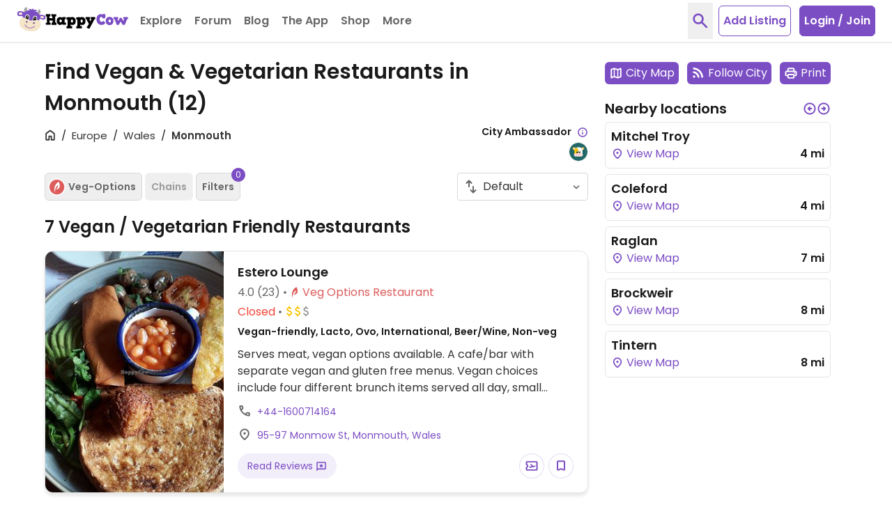

--- FILE ---
content_type: image/svg+xml
request_url: https://www.happycow.net/img/category-logo/category-logo-health-store.svg
body_size: 372
content:
<svg width="24" height="24" viewBox="0 0 24 24" fill="none" xmlns="http://www.w3.org/2000/svg">
<path fill-rule="evenodd" clip-rule="evenodd" d="M22.0287 9.13964L19.0573 4.33052L12.1164 4.25083V4.24866H11.8808V4.25083L4.94065 4.33052L1.9721 9.13964C1.9721 9.13964 1.39375 10.798 3.539 11.045C3.539 11.045 5.51973 11.1284 6.09735 9.96845C6.09735 9.96845 6.42493 11.1284 7.99184 11.1284C7.99184 11.1284 9.8066 11.1284 10.0552 10.051C10.0552 10.051 10.3574 10.9509 11.8808 11.0363V11.045L12.0004 11.0421L12.1164 11.045V11.0363C13.6405 10.9509 13.9434 10.051 13.9434 10.051C14.192 11.1284 16.0061 11.1284 16.0061 11.1284C17.573 11.1284 17.9042 9.96845 17.9042 9.96845C18.4811 11.1284 20.4589 11.045 20.4589 11.045C22.6042 10.798 22.0287 9.13964 22.0287 9.13964ZM9.56163 8.72379C9.56163 8.72379 9.56163 10.2162 7.82949 10.051C7.82949 10.051 6.59018 10.1336 6.92066 8.39343L7.99184 5.07747H10.0552L9.56163 8.72379ZM15.9394 10.051C14.2065 10.2162 14.2065 8.72379 14.2065 8.72379L13.7108 5.07747H15.7734L16.8453 8.39343C17.1751 10.1336 15.9394 10.051 15.9394 10.051Z" fill="#D6B728"/>
<path fill-rule="evenodd" clip-rule="evenodd" d="M5.51937 16.3527H8.15672V13.7004H5.51937V16.3527Z" fill="#D6B728"/>
<path fill-rule="evenodd" clip-rule="evenodd" d="M20.5198 17.3134V12.2906H19.5284V17.3467L19.5349 17.4264C19.5378 17.4453 19.5965 17.8669 19.2964 18.2125C18.9928 18.5675 18.3876 18.7573 17.5483 18.7573H13.9319V12.4558H9.64427V18.7573H6.2597C5.42407 18.7573 4.81819 18.5675 4.51234 18.2125C4.21592 17.8669 4.2739 17.4453 4.2739 17.433L4.28332 12.2906H3.29187V17.3134C3.2665 17.5185 3.22737 18.2219 3.74701 18.8428C4.25216 19.4456 5.09649 19.7513 6.2597 19.7513H17.5483C18.7145 19.7513 19.5595 19.4456 20.0639 18.8428C20.5843 18.2219 20.5444 17.5185 20.5198 17.3134Z" fill="#D6B728"/>
<path fill-rule="evenodd" clip-rule="evenodd" d="M15.415 16.3527H18.0567V13.7004H15.415V16.3527Z" fill="#D6B728"/>
</svg>


--- FILE ---
content_type: image/svg+xml
request_url: https://www.happycow.net/img/category-logo/category-logo-coffee-tea.svg
body_size: -21
content:
<svg width="24" height="24" viewBox="0 0 24 24" fill="none" xmlns="http://www.w3.org/2000/svg">
<path fill-rule="evenodd" clip-rule="evenodd" d="M18.993 11.3387H15.4671V7.13435H18.993C20.1688 7.13435 21.1218 8.07551 21.1218 9.23651C21.1218 10.3975 20.1688 11.3387 18.993 11.3387ZM18.9456 5.31044H12.4123V13.1008H18.9456C21.1242 13.1008 22.8902 11.3569 22.8902 9.20551C22.8902 7.05436 21.1242 5.31044 18.9456 5.31044Z" fill="#C27900"/>
<path fill-rule="evenodd" clip-rule="evenodd" d="M13.6748 19.8811H6.88775C6.32059 19.8811 5.86077 19.4198 5.86077 18.8509C5.86077 18.2819 6.32059 17.8207 6.88775 17.8207H13.6748C14.242 17.8207 14.7018 18.2819 14.7018 18.8509C14.7018 19.4198 14.242 19.8811 13.6748 19.8811Z" fill="#C27900"/>
<path fill-rule="evenodd" clip-rule="evenodd" d="M18.7987 4.11896H1.19786C1.19786 4.11896 -0.398074 17.0487 9.99833 17.0487C20.3946 17.0487 18.7987 4.11896 18.7987 4.11896Z" fill="#C27900"/>
</svg>


--- FILE ---
content_type: image/svg+xml
request_url: https://www.happycow.net/img/category-logo/category-logo-bakery.svg
body_size: 472
content:
<svg width="24" height="24" viewBox="0 0 24 24" fill="none" xmlns="http://www.w3.org/2000/svg">
<path fill-rule="evenodd" clip-rule="evenodd" d="M15.1442 4.23437C14.7707 4.87851 13.8749 5.52605 11.7643 5.52605C9.76295 5.52605 8.85583 4.94293 8.44949 4.33438C4.68151 5.2828 2 7.69157 2 10.5182C2 14.1788 6.47756 13.3601 11.9983 13.3601C17.5216 13.3601 22 14.1788 22 10.5182C22 7.59071 19.1253 5.10736 15.1442 4.23437Z" fill="#9C722A"/>
<path fill-rule="evenodd" clip-rule="evenodd" d="M14.4604 3.28581C14.4604 2.29755 13.2527 1.5 11.7642 1.5C10.2749 1.5 9.07143 2.29755 9.07143 3.28581C9.07143 4.26983 10.2749 4.61733 11.7642 4.61733C13.2527 4.61733 14.4604 4.26983 14.4604 3.28581ZM10.1804 2.44079C10.5019 2.23738 10.8822 2.24755 11.0243 2.46283C11.1681 2.67726 11.0208 3.01713 10.6951 3.2214C10.3702 3.42227 9.98982 3.41464 9.84686 3.19682C9.70477 2.98154 9.85466 2.64166 10.1804 2.44079Z" fill="#9C722A"/>
<path fill-rule="evenodd" clip-rule="evenodd" d="M4.79138 14.5694L6.04246 21.1371C6.04246 21.1371 6.10138 22.5 7.56386 22.5H16.3362C17.8004 22.5 17.8584 21.1371 17.8584 21.1371L19.1095 14.5694L11.9504 14.666L4.79138 14.5694ZM7.99186 21.416C7.96327 21.4194 7.93035 21.4228 7.90089 21.4228C7.64097 21.4228 7.41051 21.2651 7.36372 21.0473L6.34224 16.1619C6.29112 15.9153 6.48866 15.6788 6.78583 15.6356C7.08474 15.5966 7.36719 15.7577 7.41831 16.0085L8.43893 20.8896C8.49004 21.1371 8.28817 21.3727 7.99186 21.416ZM10.1544 21.4194L10.1171 21.4228C9.82863 21.4228 9.58344 21.2363 9.56525 21.0007L9.14764 16.1153C9.12685 15.8653 9.35731 15.65 9.66402 15.6322C9.97159 15.6178 10.2341 15.8043 10.2532 16.0543L10.6699 20.9362C10.6924 21.1863 10.462 21.4016 10.1544 21.4194ZM13.2501 16.0831V21.0252C13.2501 21.2761 13.0014 21.4804 12.693 21.4804C12.3862 21.4804 12.1376 21.2761 12.1376 21.0252V16.0831C12.1376 15.8331 12.3862 15.6288 12.693 15.6288C13.0014 15.6288 13.2501 15.8331 13.2501 16.0831Z" fill="#9C722A"/>
</svg>


--- FILE ---
content_type: application/javascript
request_url: https://www.happycow.net/_Incapsula_Resource?SWJIYLWA=719d34d31c8e3a6e6fffd425f7e032f3&ns=1&cb=717441536
body_size: 19274
content:
var _0x0e44=['\x44\x44\x48\x43\x6b\x38\x4b\x39\x77\x6f\x38\x49\x77\x35\x77\x38','\x77\x36\x54\x43\x75\x63\x4f\x70','\x77\x35\x5a\x78\x52\x67\x3d\x3d','\x77\x35\x58\x43\x73\x6c\x49\x3d','\x77\x35\x7a\x44\x6d\x38\x4b\x78\x61\x6c\x5a\x39','\x5a\x73\x4b\x46\x45\x67\x3d\x3d','\x61\x4d\x4b\x38\x66\x41\x3d\x3d','\x61\x41\x4e\x2b\x52\x46\x59\x43\x57\x7a\x31\x57\x57\x73\x4f\x52','\x77\x71\x74\x6c\x49\x78\x34\x77\x77\x35\x78\x79\x53\x41\x3d\x3d','\x77\x72\x4d\x4b\x62\x38\x4f\x52\x77\x36\x2f\x43\x6f\x63\x4f\x46\x66\x73\x4b\x74\x77\x36\x4c\x43\x70\x51\x3d\x3d','\x63\x68\x54\x44\x76\x42\x55\x53\x50\x73\x4f\x34\x53\x51\x3d\x3d','\x77\x36\x31\x53\x66\x67\x3d\x3d','\x4f\x43\x33\x44\x67\x67\x3d\x3d','\x4b\x7a\x39\x6f','\x4f\x63\x4f\x2b\x42\x41\x3d\x3d','\x77\x37\x62\x43\x71\x63\x4b\x39\x50\x41\x3d\x3d','\x77\x35\x2f\x44\x67\x7a\x59\x79\x77\x71\x6e\x43\x6a\x57\x45\x3d','\x45\x51\x63\x69','\x47\x73\x4f\x34\x77\x34\x55\x3d','\x47\x38\x4f\x74\x77\x35\x46\x68\x77\x70\x2f\x44\x6b\x67\x3d\x3d','\x77\x72\x55\x64\x61\x4d\x4f\x52\x77\x36\x2f\x43\x6f\x41\x3d\x3d','\x42\x73\x4f\x39\x4b\x51\x3d\x3d','\x64\x31\x33\x43\x73\x51\x3d\x3d','\x77\x72\x46\x65\x41\x4d\x4f\x67\x77\x37\x58\x44\x74\x68\x59\x76\x77\x35\x34\x3d','\x77\x6f\x4a\x57\x42\x77\x3d\x3d','\x4f\x68\x48\x44\x74\x51\x3d\x3d','\x77\x6f\x58\x44\x6b\x6a\x41\x54\x77\x71\x55\x3d','\x77\x72\x77\x41\x62\x38\x4f\x46\x77\x36\x2f\x43\x75\x77\x3d\x3d','\x4b\x4d\x4f\x46\x4d\x51\x3d\x3d','\x52\x52\x56\x52','\x77\x6f\x2f\x43\x72\x73\x4b\x6f\x4e\x56\x50\x43\x73\x77\x3d\x3d','\x77\x37\x76\x44\x70\x6b\x67\x3d','\x77\x6f\x31\x31\x77\x34\x30\x3d','\x77\x37\x6c\x57\x42\x63\x4f\x70\x77\x36\x44\x44\x75\x67\x3d\x3d','\x77\x37\x73\x35\x54\x54\x30\x50','\x44\x6c\x62\x43\x75\x41\x3d\x3d','\x41\x51\x62\x44\x6b\x44\x59\x38\x4a\x68\x49\x48\x77\x6f\x63\x3d','\x41\x73\x4f\x47\x50\x4d\x4b\x57\x52\x38\x4f\x32','\x77\x70\x5a\x4e\x77\x35\x67\x3d','\x65\x57\x6a\x43\x6f\x67\x3d\x3d','\x53\x73\x4f\x39\x77\x35\x46\x69\x77\x6f\x37\x44\x6e\x48\x58\x44\x6d\x63\x4f\x47\x77\x35\x34\x3d','\x77\x36\x35\x35\x77\x6f\x6f\x3d','\x77\x35\x39\x42\x56\x77\x3d\x3d','\x4b\x38\x4f\x4b\x77\x34\x66\x43\x74\x38\x4b\x2b','\x77\x34\x31\x79\x5a\x69\x37\x44\x6f\x43\x45\x3d','\x59\x58\x50\x43\x73\x67\x3d\x3d','\x56\x4d\x4b\x70\x65\x67\x3d\x3d','\x46\x41\x39\x74','\x59\x68\x37\x44\x6a\x52\x51\x48\x4d\x4d\x4f\x7a\x58\x41\x3d\x3d','\x58\x43\x63\x71','\x4b\x56\x41\x33','\x47\x73\x4b\x49\x52\x68\x7a\x43\x69\x4d\x4f\x4e\x77\x34\x6e\x43\x6b\x4d\x4f\x77\x56\x73\x4b\x77\x77\x34\x6f\x6b\x4e\x57\x48\x43\x70\x51\x3d\x3d','\x77\x37\x44\x43\x67\x4d\x4b\x64\x4a\x63\x4f\x53\x4b\x41\x3d\x3d','\x4d\x63\x4f\x71\x77\x37\x77\x3d','\x77\x37\x38\x49\x64\x51\x3d\x3d','\x64\x38\x4b\x2b\x56\x67\x3d\x3d','\x77\x34\x4c\x43\x70\x4d\x4b\x38\x50\x6b\x6e\x43\x75\x4d\x4f\x53\x77\x70\x74\x4e\x56\x56\x41\x50\x64\x73\x4f\x30\x77\x72\x72\x43\x6a\x52\x41\x3d','\x53\x4d\x4f\x6e\x77\x36\x70\x43\x48\x63\x4b\x64\x77\x6f\x7a\x43\x6f\x51\x49\x3d','\x77\x37\x34\x6f\x54\x53\x45\x65','\x77\x71\x6b\x36\x77\x36\x37\x44\x69\x54\x44\x44\x73\x51\x3d\x3d','\x77\x71\x2f\x43\x76\x51\x67\x3d','\x77\x34\x50\x44\x69\x58\x45\x3d','\x77\x71\x54\x44\x6e\x33\x59\x68\x77\x70\x55\x4c\x77\x70\x45\x56\x77\x71\x66\x44\x74\x51\x30\x3d','\x66\x78\x2f\x44\x75\x67\x55\x4e\x46\x73\x4f\x37','\x53\x38\x4b\x4f\x53\x52\x58\x43\x6b\x73\x4f\x4b','\x77\x72\x77\x2b\x62\x41\x3d\x3d','\x77\x34\x6a\x44\x69\x6a\x63\x42\x77\x71\x6e\x43\x6a\x6c\x73\x42\x59\x4d\x4b\x52\x77\x36\x72\x43\x72\x6a\x64\x32\x77\x37\x38\x6e\x77\x35\x76\x44\x67\x6d\x58\x44\x74\x73\x4b\x64\x77\x71\x58\x43\x67\x47\x76\x44\x75\x77\x2f\x43\x71\x55\x50\x43\x6b\x33\x4c\x43\x68\x67\x67\x31\x77\x70\x44\x44\x6b\x79\x73\x3d','\x77\x72\x74\x38\x77\x37\x73\x3d','\x77\x34\x6b\x71\x77\x6f\x64\x46\x41\x73\x4b\x2b\x56\x67\x3d\x3d','\x46\x63\x4f\x2b\x77\x72\x5a\x5a\x58\x63\x4b\x4a','\x52\x73\x4f\x30\x77\x6f\x31\x36\x77\x35\x76\x44\x68\x69\x2f\x44\x69\x38\x4b\x58','\x77\x6f\x7a\x43\x70\x53\x58\x44\x75\x63\x4b\x5a','\x77\x34\x2f\x43\x73\x53\x58\x43\x73\x7a\x5a\x55\x4c\x56\x62\x43\x6e\x7a\x34\x48\x58\x41\x3d\x3d','\x42\x38\x4f\x6b\x77\x34\x70\x68\x77\x6f\x4c\x44\x6c\x47\x38\x3d','\x42\x4d\x4f\x31\x41\x78\x77\x62\x55\x4d\x4f\x6c\x48\x56\x51\x3d','\x42\x73\x4b\x52\x77\x72\x6b\x3d','\x77\x6f\x2f\x43\x75\x54\x7a\x44\x74\x38\x4b\x45\x4d\x79\x31\x30\x77\x37\x52\x49\x52\x4d\x4b\x6f\x77\x71\x6e\x43\x73\x45\x34\x70\x4d\x57\x6f\x65\x56\x63\x4f\x54\x5a\x73\x4f\x50\x4c\x67\x59\x73\x77\x36\x67\x4e\x77\x35\x63\x66\x64\x63\x4f\x79\x58\x69\x4d\x3d','\x77\x6f\x49\x34\x77\x35\x58\x43\x6a\x6c\x63\x4c\x77\x70\x49\x3d','\x77\x71\x64\x48\x77\x70\x4e\x54\x77\x36\x6a\x44\x73\x63\x4b\x55\x46\x41\x3d\x3d','\x77\x71\x68\x59\x77\x72\x30\x3d','\x41\x73\x4f\x6d\x77\x35\x74\x6a\x77\x6f\x33\x44\x6b\x33\x4c\x44\x6b\x73\x4f\x48','\x77\x36\x62\x43\x69\x63\x4f\x77\x77\x6f\x30\x53\x56\x73\x4f\x46\x44\x73\x4b\x65\x77\x6f\x6b\x54\x46\x55\x72\x43\x73\x38\x4b\x61\x49\x53\x6b\x71\x77\x71\x66\x44\x6d\x4d\x4f\x43','\x77\x70\x30\x5a\x77\x36\x6b\x3d','\x77\x71\x76\x44\x6a\x43\x30\x67\x77\x6f\x73\x3d','\x77\x34\x6f\x32\x77\x70\x35\x4c\x48\x77\x3d\x3d','\x77\x34\x4c\x43\x70\x38\x4b\x35','\x77\x37\x42\x58\x77\x72\x41\x3d','\x77\x71\x68\x41\x77\x70\x74\x54\x77\x37\x37\x44\x6e\x38\x4b\x66','\x77\x35\x2f\x43\x6c\x73\x4b\x31\x77\x36\x51\x3d','\x45\x32\x44\x44\x68\x6b\x6a\x43\x72\x45\x67\x37','\x77\x36\x7a\x43\x68\x63\x4f\x79\x77\x6f\x38\x49\x58\x77\x3d\x3d','\x77\x34\x78\x2f\x5a\x67\x3d\x3d','\x59\x73\x4b\x62\x50\x67\x3d\x3d','\x77\x72\x54\x44\x6d\x53\x38\x75\x77\x6f\x74\x67','\x48\x67\x6f\x6d','\x77\x34\x74\x55\x77\x71\x74\x69\x52\x38\x4f\x74\x77\x70\x66\x44\x6f\x48\x59\x65\x4e\x31\x64\x63\x59\x73\x4b\x4f\x65\x63\x4f\x55\x64\x77\x54\x44\x70\x73\x4f\x52','\x59\x38\x4b\x57\x50\x73\x4f\x70\x77\x71\x6c\x36','\x4d\x4d\x4f\x36\x4e\x41\x3d\x3d','\x77\x72\x4e\x67\x77\x37\x6e\x44\x69\x38\x4b\x53\x57\x38\x4f\x31\x77\x71\x56\x35\x77\x72\x35\x43\x64\x67\x59\x47\x42\x44\x72\x44\x74\x38\x4b\x6e\x77\x70\x31\x4f\x47\x44\x42\x39\x4a\x33\x64\x36','\x77\x71\x67\x39\x77\x34\x73\x3d','\x77\x35\x6c\x31\x61\x51\x3d\x3d','\x45\x32\x44\x44\x68\x6b\x6a\x43\x72\x45\x67\x58\x77\x35\x49\x79\x4c\x63\x4b\x45','\x77\x34\x66\x43\x71\x32\x76\x43\x74\x54\x70\x4a\x4a\x31\x59\x3d','\x77\x37\x68\x4f\x56\x41\x3d\x3d','\x77\x35\x30\x6a\x77\x6f\x52\x4c\x43\x4d\x4b\x31\x63\x56\x4c\x44\x69\x33\x73\x3d','\x77\x72\x52\x64\x77\x70\x70\x45\x77\x34\x66\x44\x74\x38\x4b\x63\x48\x38\x4b\x43','\x77\x6f\x76\x43\x73\x44\x72\x44\x70\x41\x3d\x3d','\x77\x72\x74\x68\x49\x77\x63\x79\x77\x34\x38\x3d','\x57\x56\x2f\x44\x6e\x4d\x4b\x31','\x77\x70\x4c\x43\x75\x69\x76\x44\x75\x63\x4b\x42\x4f\x41\x3d\x3d','\x77\x6f\x67\x31\x77\x35\x34\x2b\x77\x36\x54\x44\x75\x38\x4f\x2b','\x77\x72\x6a\x44\x6c\x6d\x30\x68\x77\x6f\x67\x4e','\x55\x51\x56\x37','\x77\x71\x7a\x44\x6b\x57\x49\x3d','\x77\x70\x30\x38\x52\x41\x3d\x3d','\x46\x73\x4f\x4e\x77\x35\x49\x3d','\x77\x37\x33\x44\x70\x38\x4b\x61','\x55\x38\x4f\x41\x4d\x38\x4b\x66\x58\x63\x4f\x78\x77\x71\x39\x53\x42\x4d\x4f\x79\x77\x71\x76\x43\x75\x78\x70\x2f\x77\x36\x41\x4b','\x5a\x56\x33\x43\x73\x38\x4b\x65\x77\x72\x55\x74\x49\x63\x4b\x63','\x77\x70\x34\x47\x77\x36\x41\x3d','\x48\x63\x4f\x6e\x77\x35\x5a\x6f','\x77\x70\x48\x43\x74\x44\x2f\x44\x75\x63\x4b\x4b\x50\x41\x5a\x2b\x77\x37\x34\x3d','\x53\x45\x4c\x44\x68\x73\x4b\x79\x77\x36\x44\x43\x6a\x77\x3d\x3d','\x77\x34\x44\x44\x68\x6d\x72\x44\x6a\x30\x59\x38\x77\x70\x59\x4e\x77\x36\x51\x57\x59\x73\x4f\x6e\x77\x37\x4c\x43\x69\x4d\x4f\x68\x42\x67\x3d\x3d','\x77\x72\x4d\x2b\x77\x36\x7a\x44\x6d\x79\x45\x3d','\x59\x51\x51\x4c\x4a\x43\x6f\x30','\x64\x4d\x4b\x78\x54\x53\x56\x59\x77\x37\x49\x4f\x4a\x6b\x44\x43\x72\x38\x4f\x35\x44\x73\x4f\x31\x41\x44\x78\x42\x4d\x51\x3d\x3d','\x77\x34\x31\x5a\x77\x72\x4a\x77\x53\x77\x3d\x3d','\x46\x73\x4f\x34\x77\x34\x39\x49\x77\x6f\x72\x44\x6c\x33\x6b\x3d','\x77\x71\x73\x2b\x77\x37\x62\x44\x68\x79\x50\x44\x75\x4d\x4b\x72\x77\x6f\x37\x44\x6e\x53\x34\x44\x47\x69\x6f\x30\x41\x6c\x30\x4a\x58\x46\x50\x44\x72\x38\x4f\x71\x47\x63\x4b\x69\x77\x71\x45\x75\x4b\x44\x73\x3d','\x45\x55\x67\x61\x42\x4d\x4b\x6b','\x77\x37\x2f\x43\x6a\x38\x4b\x55','\x77\x70\x50\x43\x73\x43\x66\x44\x74\x38\x4b\x5a\x4e\x51\x3d\x3d','\x44\x57\x33\x44\x68\x55\x62\x43\x6f\x6b\x63\x38\x77\x35\x67\x34\x64\x38\x4f\x4a\x49\x73\x4b\x69\x77\x71\x76\x44\x6c\x63\x4f\x4d\x49\x63\x4b\x68','\x77\x70\x6f\x33\x51\x56\x6a\x44\x75\x51\x3d\x3d','\x42\x38\x4f\x6b\x77\x35\x35\x79\x77\x6f\x33\x44\x6c\x57\x37\x44\x6d\x67\x3d\x3d','\x77\x36\x4d\x35\x56\x79\x45\x4e\x77\x35\x66\x43\x67\x46\x6a\x44\x6f\x69\x58\x43\x6c\x6a\x33\x44\x71\x42\x67\x30\x42\x79\x74\x4a\x77\x34\x55\x3d','\x77\x35\x6a\x44\x68\x6e\x44\x44\x6b\x30\x51\x3d','\x65\x4d\x4b\x57\x4d\x73\x4f\x71\x77\x71\x39\x37\x57\x73\x4b\x4e\x77\x71\x38\x3d','\x77\x36\x46\x55\x64\x38\x4f\x6a\x66\x47\x33\x43\x73\x4d\x4b\x38','\x42\x6e\x54\x43\x69\x63\x4b\x68\x41\x73\x4b\x63\x59\x73\x4f\x77\x77\x34\x58\x44\x69\x73\x4f\x41\x77\x36\x48\x44\x68\x4d\x4f\x5a\x4f\x73\x4b\x32\x4f\x51\x3d\x3d','\x77\x70\x58\x44\x6b\x48\x63\x76\x77\x6f\x6f\x41\x77\x70\x59\x2f\x77\x72\x33\x44\x71\x31\x56\x43\x42\x41\x3d\x3d','\x77\x35\x35\x41\x77\x72\x64\x32\x57\x73\x4f\x77','\x44\x73\x4f\x2b\x77\x72\x70\x56\x51\x4d\x4b\x56\x77\x36\x72\x43\x6a\x33\x34\x3d','\x77\x71\x41\x6e\x77\x36\x6e\x44\x6e\x54\x44\x44\x71\x67\x3d\x3d','\x4b\x78\x6a\x44\x6e\x44\x49\x30\x4f\x78\x4d\x50','\x77\x37\x6e\x43\x6e\x63\x4b\x61\x4d\x63\x4f\x53\x4d\x77\x3d\x3d','\x77\x72\x4d\x45\x62\x63\x4f\x4f\x77\x34\x76\x43\x75\x38\x4f\x52\x63\x38\x4b\x74\x77\x36\x4c\x43\x75\x67\x3d\x3d','\x77\x72\x76\x44\x6c\x44\x4d\x6d\x77\x70\x4a\x74','\x55\x6d\x6e\x43\x69\x73\x4b\x76\x77\x6f\x38\x54','\x62\x67\x41\x4c\x4a\x43\x41\x2b','\x48\x4d\x4f\x6a\x77\x72\x46\x4e\x58\x63\x4b\x53','\x43\x46\x6b\x54\x41\x38\x4b\x67','\x42\x6e\x54\x44\x6d\x6c\x7a\x43\x73\x56\x55\x3d','\x46\x57\x73\x2f','\x77\x72\x48\x44\x69\x32\x6f\x31\x77\x6f\x67\x57','\x4a\x63\x4b\x59\x77\x70\x37\x44\x75\x6c\x6a\x44\x68\x77\x3d\x3d','\x77\x34\x54\x43\x70\x6d\x7a\x43\x70\x54\x70\x54','\x77\x70\x37\x43\x6f\x69\x7a\x44\x6f\x38\x4b\x43\x4d\x42\x74\x6b\x77\x36\x45\x3d','\x42\x6d\x33\x43\x6d\x73\x4b\x67\x41\x73\x4b\x63\x65\x63\x4f\x77\x77\x34\x76\x44\x6c\x38\x4f\x47\x77\x36\x6f\x3d','\x77\x6f\x6b\x75\x52\x46\x37\x44\x71\x4d\x4b\x70','\x77\x70\x42\x66\x4c\x77\x49\x77\x77\x35\x4e\x6a\x56\x32\x30\x35\x52\x41\x3d\x3d','\x45\x32\x44\x43\x6c\x63\x4b\x31\x48\x38\x4b\x42','\x63\x73\x4f\x4c\x77\x35\x2f\x43\x6d\x73\x4b\x6e\x77\x71\x76\x43\x76\x38\x4f\x4b\x77\x36\x6e\x43\x6e\x4d\x4b\x74\x49\x4d\x4b\x34','\x43\x38\x4f\x62\x4f\x38\x4b\x43\x52\x38\x4f\x74','\x55\x33\x37\x43\x6a\x73\x4b\x64\x77\x6f\x34\x55\x77\x6f\x35\x2b\x77\x36\x4e\x72\x56\x6b\x5a\x66\x54\x63\x4b\x72\x77\x71\x6a\x43\x73\x44\x4c\x43\x73\x57\x33\x43\x76\x56\x4d\x61','\x77\x35\x33\x44\x6e\x69\x73\x56\x77\x72\x54\x43\x6b\x77\x3d\x3d','\x77\x34\x50\x43\x74\x73\x4b\x57\x4c\x73\x4f\x44\x4c\x73\x4b\x6d\x4a\x47\x6e\x43\x72\x38\x4f\x77\x77\x37\x2f\x44\x70\x79\x45\x47\x4d\x73\x4b\x45\x4f\x4d\x4b\x44\x77\x36\x4c\x44\x75\x43\x4d\x3d','\x66\x38\x4b\x6f\x55\x6a\x39\x4c\x77\x36\x41\x3d','\x48\x63\x4f\x30\x77\x72\x74\x4c\x52\x4d\x4b\x45\x77\x35\x48\x43\x71\x52\x7a\x44\x72\x77\x46\x35\x66\x4d\x4b\x6e\x62\x73\x4f\x52\x57\x63\x4b\x6c\x63\x46\x38\x4d\x50\x63\x4f\x46\x77\x72\x48\x44\x71\x73\x4b\x67\x4b\x4d\x4f\x65\x77\x6f\x68\x70','\x77\x71\x5a\x30\x77\x36\x58\x44\x6e\x38\x4b\x50\x52\x67\x3d\x3d','\x77\x37\x44\x43\x76\x4d\x4b\x78\x77\x36\x6c\x35\x48\x69\x52\x68\x77\x37\x76\x43\x76\x73\x4f\x4e\x77\x37\x72\x44\x69\x38\x4b\x68\x62\x45\x44\x44\x74\x4d\x4f\x49\x77\x70\x52\x63\x42\x51\x3d\x3d','\x77\x34\x76\x43\x6a\x4d\x4b\x6c\x77\x37\x6c\x32\x48\x7a\x68\x38\x77\x71\x50\x44\x76\x38\x4f\x63\x77\x34\x48\x44\x6d\x38\x4b\x64\x66\x31\x72\x44\x6f\x4d\x4f\x57\x77\x71\x31\x57\x43\x73\x4f\x42\x55\x38\x4b\x37\x77\x35\x63\x42\x4b\x63\x4b\x55\x56\x63\x4b\x6f\x58\x4d\x4b\x45\x57\x6b\x73\x76\x4c\x30\x6b\x3d','\x61\x38\x4f\x62\x77\x70\x56\x51\x65\x38\x4b\x6f','\x77\x34\x67\x31\x53\x55\x37\x44\x67\x38\x4b\x37\x56\x46\x76\x44\x73\x51\x50\x44\x75\x6a\x74\x51\x77\x35\x77\x2f\x77\x35\x76\x43\x6d\x38\x4f\x42\x58\x78\x73\x6b\x61\x53\x6e\x43\x75\x4d\x4f\x61\x77\x6f\x31\x77\x77\x6f\x77\x3d','\x77\x36\x7a\x43\x6c\x38\x4b\x63\x49\x63\x4f\x44\x4d\x38\x4b\x38\x66\x33\x4c\x43\x6c\x63\x4f\x4c\x77\x34\x6a\x44\x69\x78\x45\x36','\x48\x32\x4d\x6b\x65\x69\x30\x48','\x41\x67\x33\x44\x68\x69\x41\x7a\x49\x42\x49\x3d','\x77\x71\x49\x7a\x77\x36\x2f\x44\x6a\x43\x58\x44\x74\x63\x4f\x78\x77\x70\x50\x44\x69\x6e\x45\x47\x48\x79\x30\x32','\x77\x34\x52\x76\x59\x54\x72\x44\x6f\x44\x6f\x3d','\x77\x34\x73\x6a\x77\x6f\x4e\x58\x41\x73\x4b\x69\x51\x41\x3d\x3d','\x64\x6c\x37\x43\x6a\x38\x4b\x49\x77\x71\x59\x6f\x59\x63\x4b\x4c\x77\x36\x37\x44\x73\x6b\x4a\x67\x77\x6f\x78\x78','\x77\x34\x72\x43\x6d\x38\x4b\x76\x77\x37\x39\x76\x43\x51\x3d\x3d','\x48\x73\x4f\x52\x50\x63\x4b\x53\x56\x73\x4f\x74\x77\x71\x67\x3d','\x77\x34\x5a\x64\x64\x4d\x4f\x57\x61\x58\x48\x43\x70\x38\x4b\x38\x58\x55\x45\x58','\x45\x68\x41\x61\x77\x72\x39\x38\x47\x51\x3d\x3d','\x59\x31\x66\x43\x6b\x63\x4b\x66\x77\x71\x34\x32\x4b\x73\x4f\x54\x77\x72\x76\x44\x75\x31\x49\x69\x77\x35\x59\x3d','\x4d\x38\x4b\x42\x77\x70\x48\x44\x71\x46\x37\x44\x6e\x51\x3d\x3d','\x77\x72\x6e\x44\x75\x53\x77\x3d','\x77\x71\x68\x73\x4c\x67\x6b\x32\x77\x35\x64\x44\x55\x6d\x55\x34\x48\x4d\x4f\x58\x77\x6f\x6c\x63\x61\x6e\x4d\x51\x58\x77\x3d\x3d','\x47\x4d\x4f\x43\x50\x73\x4b\x45\x56\x67\x3d\x3d','\x77\x70\x55\x7a\x77\x35\x49\x3d','\x65\x4d\x4b\x61\x50\x73\x4f\x71\x77\x72\x4a\x6c\x41\x73\x4b\x63\x77\x72\x4c\x44\x70\x4d\x4f\x74\x46\x52\x68\x45\x52\x38\x4b\x77\x77\x34\x67\x3d','\x77\x6f\x6e\x43\x74\x43\x58\x44\x70\x63\x4b\x49','\x77\x35\x76\x43\x6a\x4d\x4b\x56\x77\x37\x68\x70\x45\x7a\x68\x76','\x77\x34\x39\x32\x66\x69\x44\x44\x73\x79\x67\x46\x4c\x63\x4f\x6b\x4f\x63\x4f\x46\x77\x35\x48\x44\x72\x4d\x4f\x4b\x77\x37\x51\x6d\x77\x71\x30\x39','\x77\x37\x4a\x49\x59\x38\x4f\x55\x64\x6d\x50\x43\x73\x63\x4b\x69','\x44\x57\x33\x44\x68\x55\x62\x43\x6f\x6b\x63\x38\x77\x35\x67\x34\x64\x38\x4f\x57\x50\x63\x4b\x67\x77\x71\x2f\x44\x68\x67\x3d\x3d','\x4f\x63\x4b\x4b\x77\x70\x76\x44\x71\x31\x38\x3d','\x77\x34\x39\x32\x66\x69\x44\x44\x73\x79\x67\x46\x4c\x63\x4f\x6b\x4f\x63\x4f\x46\x77\x34\x37\x44\x74\x38\x4f\x6e\x77\x37\x30\x6b\x77\x71\x6f\x6e\x77\x72\x33\x44\x72\x41\x3d\x3d','\x45\x73\x4f\x30\x43\x52\x63\x59\x57\x73\x4f\x2f\x45\x56\x38\x64','\x44\x57\x33\x44\x68\x55\x62\x43\x6f\x6b\x63\x38\x77\x35\x67\x34\x64\x38\x4f\x56\x4c\x38\x4b\x74\x77\x72\x6a\x44\x68\x73\x4f\x43\x4e\x4d\x4b\x70\x77\x36\x50\x43\x6f\x4d\x4f\x4d\x64\x6e\x77\x3d','\x4a\x6e\x54\x43\x72\x67\x3d\x3d','\x77\x71\x4e\x68\x4c\x77\x77\x69\x77\x35\x70\x77\x58\x77\x3d\x3d','\x47\x63\x4b\x62\x77\x70\x4c\x44\x76\x6b\x6e\x44\x6d\x73\x4f\x5a\x55\x63\x4f\x63\x53\x54\x37\x43\x6a\x73\x4b\x54\x77\x37\x48\x44\x70\x73\x4f\x7a\x77\x72\x33\x43\x6c\x32\x66\x44\x76\x63\x4f\x7a\x44\x73\x4f\x79\x45\x38\x4b\x38\x77\x36\x34\x3d','\x41\x48\x6e\x43\x6b\x4d\x4b\x7a\x44\x67\x3d\x3d','\x47\x47\x33\x43\x6b\x63\x4b\x6b\x44\x73\x4b\x41\x66\x41\x3d\x3d','\x66\x52\x54\x44\x70\x78\x4d\x3d','\x77\x72\x63\x77\x4b\x4d\x4f\x62\x77\x72\x34\x6f\x77\x6f\x73\x3d','\x55\x4d\x4b\x43\x53\x52\x62\x43\x69\x63\x4f\x56\x77\x70\x50\x44\x6e\x38\x4f\x67\x56\x4d\x4b\x30\x77\x35\x51\x47\x50\x58\x48\x43\x74\x43\x4c\x44\x6b\x73\x4f\x46\x65\x41\x3d\x3d','\x62\x4d\x4b\x78\x56\x7a\x6c\x61','\x77\x34\x6e\x44\x69\x73\x4b\x33','\x77\x35\x52\x4e\x77\x71\x70\x67\x58\x4d\x4f\x55\x77\x71\x48\x44\x6f\x58\x6f\x43','\x41\x58\x48\x43\x6b\x73\x4b\x69\x42\x4d\x4b\x46\x45\x38\x4f\x36\x77\x34\x6a\x44\x69\x73\x4f\x41\x77\x37\x33\x44\x75\x4d\x4f\x56\x50\x4d\x4b\x2f\x49\x73\x4b\x2b\x77\x36\x54\x43\x67\x73\x4b\x79','\x77\x36\x64\x5a\x65\x73\x4f\x69\x66\x77\x3d\x3d','\x77\x36\x2f\x43\x6c\x63\x4f\x6f\x77\x6f\x30\x4f\x66\x38\x4f\x4e\x41\x73\x4f\x5a\x77\x6f\x67\x55','\x65\x4d\x4b\x61\x50\x73\x4f\x71\x77\x72\x4a\x6c\x41\x73\x4b\x2f\x77\x72\x6a\x44\x6c\x63\x4f\x65\x4b\x79\x4e\x50\x54\x73\x4f\x38\x77\x6f\x54\x44\x6a\x73\x4b\x49\x4a\x68\x31\x54\x61\x4d\x4b\x69\x77\x72\x56\x53\x77\x35\x51\x6c','\x51\x52\x54\x44\x76\x43\x63\x35\x43\x38\x4f\x34\x56\x51\x58\x43\x69\x47\x6b\x48\x41\x55\x48\x44\x68\x30\x46\x39\x5a\x6b\x72\x43\x67\x4d\x4b\x59','\x51\x48\x6a\x43\x6a\x63\x4b\x34\x77\x70\x51\x58\x77\x34\x39\x77\x77\x36\x31\x78\x54\x46\x31\x44\x65\x38\x4b\x6e\x77\x72\x4c\x43\x71\x7a\x4c\x44\x73\x48\x58\x43\x76\x6d\x55\x63\x77\x37\x6f\x62\x77\x34\x78\x5a\x77\x70\x46\x4d','\x77\x72\x64\x50\x77\x70\x4e\x44\x77\x36\x4d\x3d','\x77\x70\x45\x37\x77\x34\x37\x43\x6d\x6b\x6f\x58\x77\x70\x54\x43\x71\x79\x2f\x43\x68\x30\x4d\x3d','\x44\x63\x4f\x30\x77\x6f\x74\x4b\x57\x38\x4b\x49\x77\x35\x48\x43\x75\x67\x3d\x3d','\x47\x42\x6c\x44\x77\x70\x70\x43\x77\x6f\x35\x6b\x77\x36\x77\x61\x77\x71\x50\x44\x69\x6a\x76\x44\x6e\x52\x2f\x44\x71\x44\x41\x61\x41\x32\x77\x77\x47\x41\x33\x43\x76\x42\x55\x51\x50\x38\x4f\x58\x4b\x54\x56\x34\x46\x38\x4b\x78\x51\x38\x4b\x61\x77\x6f\x38\x63\x77\x37\x50\x43\x6d\x6e\x31\x33\x48\x77\x34\x45\x77\x71\x76\x44\x6e\x4d\x4f\x56\x77\x36\x63\x6d\x77\x37\x77\x31\x46\x63\x4f\x43\x50\x63\x4b\x61\x77\x71\x62\x44\x6d\x63\x4b\x65\x53\x54\x66\x44\x73\x4d\x4f\x57\x77\x6f\x72\x44\x6e\x73\x4b\x37\x50\x48\x51\x37\x77\x71\x48\x44\x67\x57\x6f\x35\x77\x35\x76\x44\x76\x4d\x4f\x7a\x56\x38\x4f\x78\x4f\x73\x4f\x63\x77\x72\x54\x43\x6b\x52\x2f\x44\x67\x38\x4b\x4b\x48\x67\x3d\x3d','\x42\x38\x4f\x36\x43\x77\x77\x59','\x77\x34\x76\x43\x74\x4d\x4f\x50','\x41\x41\x34\x39','\x77\x70\x6b\x2b\x77\x34\x6b\x77\x77\x37\x62\x44\x76\x63\x4f\x67\x77\x37\x6e\x44\x73\x41\x3d\x3d','\x77\x72\x4a\x56\x46\x73\x4f\x32\x77\x37\x72\x44\x73\x42\x59\x35','\x59\x4d\x4f\x42\x77\x34\x44\x43\x71\x4d\x4b\x37\x77\x72\x44\x43\x76\x73\x4f\x55','\x77\x35\x63\x70\x77\x70\x5a\x48','\x41\x30\x59\x56\x42\x4d\x4b\x73\x77\x70\x63\x77\x77\x72\x46\x63\x77\x71\x5a\x44\x77\x34\x70\x79\x77\x6f\x77\x6b\x58\x73\x4f\x68\x44\x77\x39\x55\x58\x67\x3d\x3d','\x77\x34\x54\x43\x71\x63\x4b\x6c\x4c\x45\x55\x3d','\x63\x68\x37\x44\x76\x52\x55\x59\x50\x4d\x4f\x7a\x54\x79\x7a\x43\x67\x6e\x38\x4c','\x77\x37\x52\x4f\x64\x38\x4f\x37\x4e\x48\x62\x43\x72\x63\x4b\x43\x53\x31\x38\x48\x4e\x63\x4f\x43\x77\x34\x45\x59\x77\x37\x6e\x43\x74\x38\x4f\x68\x77\x34\x34\x73\x77\x72\x56\x31','\x77\x71\x38\x6b\x4b\x63\x4f\x4d\x77\x72\x34\x3d','\x47\x73\x4f\x4d\x41\x63\x4b\x46\x51\x63\x4f\x33\x77\x72\x55\x56','\x4f\x4d\x4b\x59\x77\x6f\x37\x44\x73\x6b\x33\x44\x6a\x38\x4b\x44\x56\x63\x4f\x4c\x48\x69\x37\x44\x69\x63\x4b\x4b\x77\x37\x62\x44\x72\x63\x4f\x30\x77\x71\x62\x43\x69\x53\x48\x43\x76\x63\x4b\x78\x47\x63\x4f\x6f\x41\x41\x3d\x3d','\x5a\x31\x50\x43\x6a\x4d\x4b\x66\x77\x71\x49\x3d','\x77\x34\x33\x44\x69\x48\x4c\x44\x69\x45\x51\x2b\x77\x70\x59\x4c\x77\x37\x6c\x57','\x42\x63\x4f\x38\x77\x34\x73\x3d','\x50\x68\x4e\x61\x77\x70\x39\x45\x77\x6f\x70\x65\x77\x72\x30\x65\x77\x72\x38\x3d','\x48\x38\x4f\x75\x77\x72\x5a\x64\x58\x63\x4b\x49\x77\x35\x44\x43\x73\x77\x3d\x3d','\x77\x37\x34\x37\x55\x79\x30\x50\x77\x35\x6a\x44\x6d\x6b\x44\x44\x75\x57\x2f\x43\x6c\x54\x41\x3d','\x41\x41\x45\x58\x77\x72\x68\x67','\x5a\x41\x49\x58\x4a\x53\x41\x6f\x42\x4d\x4f\x6c\x77\x34\x33\x44\x72\x73\x4f\x6b\x64\x4d\x4f\x48','\x65\x63\x4b\x53\x50\x4d\x4f\x37\x77\x72\x67\x3d','\x63\x73\x4b\x31\x55\x69\x74\x58\x77\x36\x63\x3d','\x77\x34\x72\x43\x6a\x4d\x4b\x6e\x77\x37\x78\x79','\x77\x71\x70\x34\x4b\x42\x67\x6a\x77\x34\x67\x3d','\x77\x37\x6e\x43\x69\x73\x4b\x53\x4d\x73\x4f\x50\x48\x38\x4b\x5a\x4e\x48\x62\x43\x6d\x63\x4f\x66\x77\x34\x4c\x44\x74\x68\x59\x39\x4a\x41\x3d\x3d','\x63\x77\x6e\x44\x74\x78\x4d\x42\x4b\x67\x3d\x3d','\x77\x34\x54\x43\x73\x57\x54\x43\x70\x69\x64\x2f\x4c\x55\x44\x43\x6e\x78\x34\x47\x52\x4d\x4b\x52\x77\x37\x6c\x35','\x45\x51\x66\x44\x6f\x7a\x59\x34\x44\x51\x34\x4e\x77\x70\x52\x2b\x43\x46\x44\x43\x6d\x38\x4b\x6b\x5a\x55\x4e\x54\x77\x71\x62\x43\x70\x58\x44\x44\x6a\x4d\x4b\x47','\x77\x70\x73\x2f\x51\x30\x6e\x44\x73\x38\x4b\x74\x43\x58\x66\x44\x6b\x69\x48\x44\x6b\x68\x39\x74\x77\x37\x59\x49\x77\x37\x6a\x43\x71\x73\x4f\x30\x5a\x41\x3d\x3d','\x57\x58\x76\x43\x70\x4d\x4b\x75\x77\x6f\x49\x4b\x45\x4d\x4b\x34\x77\x35\x44\x44\x6e\x48\x4a\x57','\x77\x36\x4d\x35\x56\x79\x45\x4e\x77\x35\x66\x43\x67\x46\x6a\x44\x6f\x69\x58\x43\x6a\x44\x48\x44\x70\x78\x6b\x53\x46\x79\x31\x4a\x77\x34\x52\x68\x77\x6f\x56\x64\x77\x34\x6a\x43\x74\x43\x6b\x4b\x4a\x68\x37\x43\x72\x67\x3d\x3d','\x62\x38\x4f\x51\x77\x35\x6f\x3d','\x4e\x78\x39\x42\x77\x70\x4e\x7a\x77\x70\x5a\x36\x77\x71\x45\x64','\x4f\x4d\x4b\x59\x77\x6f\x37\x44\x73\x6b\x33\x44\x6a\x38\x4b\x44\x56\x63\x4f\x4c\x48\x6a\x33\x44\x69\x73\x4b\x52\x77\x37\x2f\x44\x6f\x63\x4f\x35\x77\x71\x48\x44\x6a\x69\x4c\x43\x74\x73\x4f\x78\x44\x4d\x4f\x6f\x48\x4d\x4f\x31\x77\x72\x73\x66','\x59\x42\x44\x44\x73\x68\x55\x51','\x50\x68\x30\x51','\x77\x35\x37\x44\x69\x32\x6e\x44\x67\x55\x67\x7a\x77\x70\x45\x3d','\x59\x73\x4f\x47\x77\x70\x4a\x45\x65\x38\x4b\x7a','\x4c\x52\x39\x43\x77\x70\x4a\x49\x77\x70\x67\x6b\x77\x71\x4d\x43\x77\x72\x58\x44\x6d\x44\x2f\x44\x6e\x69\x33\x43\x6f\x43\x6b\x62','\x45\x52\x44\x44\x6e\x53\x41\x75\x50\x41\x3d\x3d','\x77\x35\x66\x44\x6b\x73\x4b\x77\x62\x30\x4e\x35\x4e\x73\x4f\x47\x77\x70\x4e\x6f','\x48\x38\x4f\x36\x45\x52\x41\x61\x57\x4d\x4f\x2f\x46\x30\x4a\x64\x77\x72\x50\x44\x68\x4d\x4b\x6f\x59\x4d\x4f\x6b\x46\x30\x52\x41\x77\x71\x68\x63\x77\x36\x4e\x6e\x77\x34\x74\x31\x63\x63\x4b\x53\x77\x71\x70\x56\x77\x36\x30\x54\x77\x71\x33\x43\x71\x54\x2f\x44\x75\x68\x2f\x44\x6d\x73\x4f\x37\x61\x42\x4d\x3d','\x44\x38\x4f\x36\x77\x72\x52\x4c\x54\x41\x3d\x3d','\x46\x55\x76\x43\x6b\x38\x4f\x61\x77\x70\x6c\x44\x77\x34\x39\x4d\x77\x71\x5a\x6d\x77\x34\x7a\x44\x70\x51\x63\x3d','\x77\x35\x4c\x44\x6a\x4d\x4b\x2b\x59\x30\x5a\x6d','\x63\x30\x44\x43\x67\x63\x4b\x45\x77\x71\x4d\x3d','\x77\x34\x44\x44\x68\x6d\x72\x44\x6a\x30\x59\x38\x77\x70\x59\x4e\x77\x36\x51\x57\x59\x63\x4f\x78\x77\x37\x6e\x43\x6e\x73\x4f\x50\x45\x30\x7a\x44\x73\x46\x37\x43\x74\x4d\x4f\x6d\x77\x36\x76\x43\x6f\x44\x54\x44\x6b\x38\x4b\x52\x59\x73\x4b\x6e\x77\x35\x48\x44\x6f\x6b\x38\x47\x66\x73\x4f\x46\x51\x4d\x4f\x6a\x77\x34\x72\x43\x6b\x53\x55\x3d','\x77\x72\x70\x7a\x4a\x42\x6b\x57\x77\x35\x78\x79\x56\x48\x67\x50\x51\x4d\x4b\x65\x77\x6f\x38\x3d','\x46\x63\x4f\x36\x77\x35\x35\x6f\x77\x6f\x2f\x44\x69\x51\x3d\x3d','\x44\x4d\x4f\x52\x4d\x38\x4b\x66\x56\x77\x3d\x3d','\x44\x6c\x6e\x43\x67\x4d\x4f\x42\x77\x72\x39\x46\x77\x35\x35\x4e\x77\x71\x41\x4d\x77\x35\x6a\x44\x6f\x67\x50\x43\x74\x52\x52\x37\x58\x4d\x4b\x61\x57\x63\x4b\x36\x46\x51\x35\x77\x77\x37\x77\x76\x77\x70\x58\x44\x6a\x63\x4b\x66\x50\x47\x31\x6f\x63\x46\x52\x70\x51\x63\x4b\x6e\x55\x31\x58\x44\x70\x41\x3d\x3d','\x41\x51\x6b\x66\x77\x72\x6c\x74','\x77\x71\x48\x44\x67\x47\x59\x30\x77\x72\x30\x43\x77\x71\x73\x65\x77\x71\x76\x44\x68\x56\x46\x56\x45\x51\x3d\x3d','\x77\x35\x44\x43\x75\x73\x4b\x6f\x4e\x30\x54\x43\x70\x51\x3d\x3d','\x77\x72\x72\x44\x6a\x69\x41\x6e\x77\x70\x73\x3d','\x77\x36\x4d\x35\x56\x79\x45\x4e\x77\x35\x66\x43\x67\x46\x6a\x44\x6f\x69\x58\x43\x6b\x54\x54\x44\x76\x78\x73\x76\x41\x43\x35\x33\x77\x70\x41\x43\x77\x6f\x42\x62\x77\x35\x54\x43\x76\x43\x34\x4e\x66\x56\x66\x43\x76\x4d\x4f\x7a\x49\x51\x46\x55\x49\x4d\x4b\x4b\x50\x67\x70\x57\x4a\x77\x6a\x43\x75\x4d\x4f\x36\x41\x73\x4b\x58\x4a\x79\x6b\x3d','\x4b\x68\x70\x5a\x77\x70\x46\x4f\x77\x6f\x46\x35','\x77\x35\x48\x43\x6a\x4d\x4b\x51\x4d\x4d\x4f\x4a\x4d\x38\x4b\x67\x4e\x33\x44\x44\x6b\x4d\x4f\x38\x77\x35\x2f\x44\x68\x52\x74\x30\x42\x38\x4b\x6a\x45\x63\x4f\x52\x77\x35\x62\x44\x73\x53\x54\x43\x68\x54\x67\x45','\x46\x48\x6f\x37\x59\x44\x34\x56\x51\x73\x4b\x5a\x77\x36\x55\x58\x56\x47\x50\x44\x70\x4d\x4f\x7a\x77\x37\x49\x3d','\x42\x55\x44\x43\x6e\x38\x4f\x62\x77\x71\x78\x58','\x47\x38\x4f\x70\x77\x72\x6c\x49\x54\x41\x3d\x3d','\x77\x34\x2f\x43\x76\x33\x50\x43\x76\x79\x6c\x42\x50\x46\x66\x43\x6d\x58\x6b\x64\x51\x63\x4b\x62\x77\x36\x42\x64\x77\x72\x77\x2b\x77\x36\x49\x41\x77\x72\x6f\x6a\x77\x72\x54\x44\x73\x45\x54\x44\x72\x69\x56\x37\x65\x6b\x72\x44\x6e\x51\x3d\x3d','\x41\x52\x76\x44\x6b\x53\x45\x62\x4b\x42\x6b\x4d\x77\x70\x64\x4a\x44\x46\x62\x43\x76\x67\x3d\x3d','\x77\x70\x38\x37\x77\x34\x4c\x43\x67\x46\x49\x41','\x47\x48\x6e\x43\x69\x73\x4b\x76\x44\x4d\x4b\x54\x53\x63\x4f\x36\x77\x34\x2f\x43\x6b\x4d\x4f\x51\x77\x37\x7a\x44\x6c\x63\x4f\x43\x46\x4d\x4b\x2f\x4c\x38\x4b\x6b\x77\x71\x33\x44\x75\x38\x4f\x6a\x43\x4d\x4f\x4c\x77\x70\x4e\x77\x61\x33\x4a\x75\x62\x42\x31\x34\x41\x41\x3d\x3d','\x77\x36\x72\x43\x68\x4d\x4b\x66\x4e\x38\x4f\x44','\x59\x77\x4c\x44\x75\x78\x49\x30\x50\x73\x4f\x34\x56\x52\x58\x43\x71\x58\x6f\x61\x44\x67\x3d\x3d','\x52\x68\x54\x43\x6a\x43\x39\x76\x4d\x30\x73\x65\x77\x35\x70\x78\x58\x46\x37\x44\x72\x73\x4f\x39\x61\x67\x42\x4f\x77\x36\x50\x44\x74\x47\x54\x43\x6d\x63\x4b\x49\x46\x46\x2f\x44\x68\x73\x4b\x41\x62\x38\x4b\x33\x4a\x31\x64\x4a','\x77\x34\x54\x43\x73\x73\x4b\x78','\x77\x36\x6a\x44\x74\x55\x72\x44\x76\x42\x5a\x71\x77\x34\x6c\x62\x77\x34\x5a\x39\x51\x73\x4f\x51\x77\x71\x76\x44\x6d\x38\x4b\x6c\x54\x52\x37\x43\x71\x51\x48\x44\x69\x63\x4b\x77\x77\x71\x6a\x44\x71\x69\x50\x44\x76\x63\x4b\x47\x4b\x4d\x4f\x6d\x77\x34\x50\x44\x67\x30\x52\x42\x56\x63\x4f\x63\x45\x63\x4f\x6e\x77\x35\x33\x44\x69\x48\x44\x43\x67\x67\x3d\x3d','\x77\x37\x31\x58\x63\x51\x3d\x3d','\x52\x63\x4f\x33\x77\x71\x38\x3d','\x5a\x63\x4f\x52\x77\x35\x44\x43\x71\x4d\x4b\x6d\x77\x71\x30\x3d','\x66\x45\x58\x43\x73\x41\x3d\x3d','\x77\x35\x44\x44\x69\x51\x41\x3d','\x77\x36\x37\x43\x73\x38\x4b\x2b','\x77\x72\x39\x31\x4d\x67\x4d\x3d','\x77\x71\x59\x45\x62\x63\x4f\x58\x77\x37\x34\x3d','\x54\x6c\x37\x43\x6a\x77\x3d\x3d','\x62\x69\x34\x4a','\x77\x34\x37\x44\x68\x53\x63\x43\x77\x37\x44\x44\x6c\x6a\x41\x48\x4b\x63\x4b\x41\x77\x72\x48\x43\x70\x6d\x6f\x6e\x77\x71\x74\x74\x77\x71\x58\x44\x67\x43\x48\x43\x72\x38\x4b\x4b\x77\x36\x44\x44\x6d\x7a\x33\x44\x71\x6b\x37\x44\x76\x31\x62\x44\x67\x44\x4c\x43\x6a\x6c\x78\x78\x77\x34\x76\x44\x6d\x6e\x30\x63\x43\x73\x4b\x44\x77\x35\x56\x6a\x4c\x4d\x4b\x57\x46\x7a\x6c\x33\x64\x45\x58\x44\x72\x43\x4a\x70\x47\x42\x48\x43\x6d\x38\x4f\x69\x77\x6f\x33\x44\x6e\x4d\x4f\x4a\x54\x45\x48\x43\x76\x4d\x4f\x72\x50\x38\x4f\x71\x77\x34\x41\x3d','\x77\x71\x63\x72\x77\x36\x2f\x44\x6a\x77\x3d\x3d','\x77\x36\x38\x73\x54\x69\x6b\x3d','\x45\x45\x33\x43\x68\x63\x4f\x41','\x58\x47\x76\x43\x70\x51\x3d\x3d','\x57\x38\x4f\x39\x77\x37\x63\x3d','\x43\x6d\x34\x78','\x77\x70\x62\x44\x6b\x69\x30\x31\x77\x72\x54\x43\x6b\x6d\x30\x4b\x66\x38\x4f\x4e\x77\x37\x34\x3d','\x77\x70\x6f\x78\x77\x34\x45\x67\x77\x37\x55\x3d','\x41\x77\x63\x67\x77\x72\x68\x36\x41\x38\x4f\x48\x51\x77\x3d\x3d','\x77\x70\x7a\x43\x70\x79\x7a\x44\x73\x63\x4b\x5a\x4f\x44\x64\x39\x77\x36\x6c\x52\x48\x4d\x4b\x32\x77\x72\x45\x3d','\x77\x71\x31\x64\x41\x77\x3d\x3d','\x77\x72\x4a\x63\x77\x70\x77\x3d','\x45\x47\x6e\x44\x67\x41\x3d\x3d','\x77\x36\x74\x76\x4c\x63\x4f\x72\x77\x37\x44\x44\x76\x67\x67\x35\x77\x34\x2f\x43\x6b\x4d\x4b\x79\x77\x36\x72\x43\x73\x55\x42\x74\x50\x6c\x44\x44\x72\x44\x6a\x44\x75\x56\x78\x52\x4a\x73\x4b\x33\x62\x68\x76\x43\x6b\x73\x4b\x38\x77\x35\x41\x78\x4d\x73\x4b\x71\x77\x71\x45\x4b','\x77\x70\x58\x44\x6e\x54\x55\x68','\x4b\x42\x64\x43\x77\x70\x4a\x49\x77\x6f\x49\x3d','\x77\x35\x4c\x43\x75\x33\x59\x3d','\x45\x30\x33\x43\x6c\x4d\x4f\x62\x77\x71\x78\x57','\x77\x37\x4a\x4b\x63\x38\x4f\x32\x62\x6d\x66\x43\x68\x38\x4b\x39\x57\x6b\x41\x4c\x4e\x63\x4f\x52','\x5a\x38\x4f\x4f\x77\x70\x73\x3d','\x77\x71\x6f\x33\x4a\x67\x3d\x3d','\x77\x36\x4a\x64\x5a\x51\x3d\x3d','\x64\x53\x6c\x6c\x77\x70\x68\x45\x77\x6f\x35\x36\x77\x72\x63\x62\x77\x72\x62\x44\x6d\x77\x48\x44\x6f\x42\x7a\x43\x75\x79\x38\x64\x48\x6d\x77\x77\x56\x43\x33\x44\x6a\x33\x56\x35\x57\x38\x4b\x69\x54\x41\x45\x72\x47\x63\x4b\x6e\x51\x4d\x4f\x4a','\x54\x30\x37\x44\x67\x4d\x4b\x67','\x77\x70\x38\x78\x77\x35\x50\x43\x6d\x6c\x38\x43\x77\x6f\x51\x3d','\x53\x38\x4b\x45\x51\x41\x3d\x3d','\x57\x6c\x50\x44\x67\x63\x4b\x6c\x77\x37\x76\x43\x69\x77\x3d\x3d','\x43\x73\x4f\x4d\x4d\x63\x4b\x45\x58\x73\x4f\x37\x77\x72\x55\x47','\x77\x37\x56\x31\x52\x51\x3d\x3d','\x77\x34\x7a\x43\x6a\x4d\x4b\x6f\x77\x37\x39\x30\x46\x6a\x4d\x3d','\x65\x38\x4f\x4e\x77\x70\x68\x47\x61\x63\x4b\x79\x77\x37\x37\x43\x6e\x73\x4b\x4e','\x54\x6c\x58\x44\x67\x63\x4b\x79\x77\x37\x76\x43\x6b\x42\x38\x3d','\x5a\x77\x4e\x33','\x41\x4d\x4f\x43\x4a\x4d\x4b\x59\x56\x4d\x4f\x2f\x77\x71\x38\x64\x45\x77\x3d\x3d','\x61\x73\x4b\x64\x4d\x38\x4f\x68\x77\x72\x6c\x33\x65\x63\x4b\x36\x77\x70\x54\x44\x74\x4d\x4f\x32\x43\x67\x46\x46\x54\x73\x4f\x39\x77\x6f\x2f\x44\x69\x41\x3d\x3d','\x4b\x73\x4f\x43\x4a\x73\x4b\x55','\x55\x48\x54\x43\x6c\x38\x4b\x49\x77\x70\x49\x4e\x77\x6f\x51\x3d','\x41\x32\x33\x44\x6b\x63\x4b\x67\x77\x34\x73\x63\x77\x35\x52\x76\x77\x72\x46\x6a\x43\x56\x55\x41\x63\x73\x4f\x7a','\x45\x48\x7a\x44\x6e\x30\x62\x43\x73\x51\x3d\x3d','\x77\x36\x72\x43\x6b\x73\x4b\x6d','\x77\x36\x6b\x35\x63\x63\x4f\x46\x77\x36\x30\x6d\x77\x37\x76\x43\x6a\x4d\x4b\x38\x56\x73\x4b\x49\x77\x6f\x46\x6b\x77\x35\x7a\x44\x69\x54\x63\x66','\x5a\x51\x48\x44\x73\x67\x6b\x42','\x77\x37\x63\x65\x51\x67\x3d\x3d','\x77\x72\x76\x44\x6c\x43\x41\x37\x77\x72\x78\x6e\x77\x6f\x38\x32\x77\x70\x6e\x44\x6f\x77\x3d\x3d','\x77\x36\x48\x44\x74\x47\x77\x3d','\x41\x47\x54\x44\x6b\x6c\x33\x43\x68\x46\x49\x3d','\x77\x6f\x4e\x2b\x4c\x51\x3d\x3d','\x45\x73\x4f\x7a\x42\x67\x73\x38\x54\x51\x3d\x3d','\x4b\x38\x4f\x51\x42\x41\x3d\x3d','\x77\x72\x72\x43\x6f\x78\x34\x3d','\x77\x34\x46\x2b\x77\x72\x30\x3d','\x77\x70\x34\x63\x51\x41\x3d\x3d','\x47\x55\x72\x44\x6b\x41\x3d\x3d','\x64\x41\x6b\x45\x4d\x67\x51\x79','\x77\x36\x52\x68\x58\x77\x3d\x3d','\x44\x46\x37\x43\x6e\x77\x3d\x3d','\x56\x48\x6e\x43\x67\x73\x4b\x75\x77\x72\x6f\x55','\x77\x36\x39\x75\x53\x51\x3d\x3d','\x77\x34\x33\x44\x6a\x33\x33\x44\x6c\x47\x41\x70','\x77\x71\x37\x44\x6c\x58\x6f\x3d','\x77\x71\x74\x6d\x41\x77\x3d\x3d','\x44\x69\x37\x44\x6c\x77\x3d\x3d','\x77\x70\x6c\x45\x49\x41\x3d\x3d','\x62\x53\x63\x47','\x77\x70\x6f\x2f\x41\x77\x3d\x3d','\x77\x71\x59\x33\x77\x36\x48\x44\x6e\x41\x58\x44\x72\x51\x3d\x3d','\x77\x34\x7a\x43\x69\x38\x4b\x6e\x77\x37\x35\x61\x44\x67\x3d\x3d','\x77\x72\x55\x4d\x64\x51\x3d\x3d','\x56\x33\x7a\x44\x6a\x41\x3d\x3d','\x54\x6c\x4c\x44\x6a\x73\x4b\x7a\x77\x35\x58\x43\x69\x41\x3d\x3d','\x77\x71\x77\x31\x4c\x41\x3d\x3d','\x77\x35\x33\x44\x6a\x7a\x59\x3d','\x53\x4d\x4b\x37\x57\x51\x3d\x3d','\x4c\x46\x38\x73','\x77\x6f\x68\x34\x77\x72\x67\x3d','\x77\x37\x4a\x51\x64\x38\x4f\x6c\x57\x57\x33\x43\x70\x73\x4b\x30\x66\x6c\x6b\x3d','\x77\x34\x4a\x2f\x61\x54\x76\x44\x6c\x79\x59\x56\x4a\x38\x4f\x58\x59\x77\x3d\x3d','\x47\x58\x4d\x73\x65\x78\x67\x41','\x51\x55\x58\x43\x6c\x77\x3d\x3d','\x4e\x69\x6f\x77\x77\x6f\x68\x4e\x4c\x4d\x4f\x75\x62\x43\x72\x43\x6c\x6a\x44\x44\x75\x44\x76\x43\x68\x73\x4b\x41\x49\x77\x64\x39\x63\x73\x4b\x62\x77\x34\x64\x73\x77\x70\x77\x76\x64\x6c\x73\x6e\x77\x37\x41\x38\x77\x72\x58\x44\x68\x73\x4f\x71\x4f\x33\x62\x43\x6e\x44\x4c\x43\x67\x55\x31\x4d\x53\x73\x4b\x6e\x77\x34\x5a\x4a\x50\x48\x62\x44\x67\x58\x4a\x6c\x77\x34\x44\x43\x6f\x47\x58\x43\x67\x78\x54\x43\x74\x63\x4f\x64\x77\x36\x31\x4c\x62\x52\x54\x43\x76\x79\x48\x44\x73\x73\x4b\x68\x77\x34\x6f\x3d','\x4f\x73\x4b\x63\x77\x70\x62\x44\x76\x46\x37\x44\x68\x67\x3d\x3d','\x56\x53\x34\x58','\x77\x72\x30\x42\x77\x35\x59\x3d','\x77\x71\x52\x45\x4a\x63\x4f\x72\x4b\x6e\x37\x44\x73\x38\x4b\x74\x44\x56\x46\x61','\x77\x34\x50\x44\x6a\x73\x4b\x7a\x5a\x46\x59\x3d','\x77\x34\x33\x44\x69\x48\x50\x44\x6a\x55\x67\x34','\x42\x4d\x4f\x34\x77\x35\x4e\x76\x77\x70\x38\x3d','\x4a\x55\x58\x44\x6c\x77\x3d\x3d','\x77\x37\x31\x64\x65\x4d\x4f\x77\x62\x6d\x6f\x3d','\x77\x6f\x45\x68\x77\x34\x4c\x43\x6d\x6b\x6f\x58','\x77\x70\x73\x36\x77\x34\x54\x43\x6a\x45\x59\x71\x77\x6f\x63\x3d','\x52\x47\x54\x43\x67\x63\x4b\x76\x77\x6f\x38\x53','\x51\x38\x4b\x4b\x52\x41\x3d\x3d','\x77\x36\x51\x32\x52\x53\x30\x53\x77\x37\x6e\x43\x6b\x67\x3d\x3d','\x77\x35\x54\x44\x67\x79\x77\x42\x77\x72\x54\x43\x69\x41\x3d\x3d','\x77\x72\x45\x36\x77\x37\x50\x44\x6d\x67\x3d\x3d','\x47\x6e\x33\x43\x6b\x73\x4b\x68\x48\x38\x4b\x61','\x41\x6b\x37\x43\x72\x77\x3d\x3d','\x77\x72\x34\x31\x77\x34\x6f\x51\x77\x36\x6a\x44\x70\x41\x3d\x3d','\x77\x71\x77\x49\x77\x35\x50\x44\x6c\x6c\x63\x4c\x77\x6f\x4c\x43\x71\x53\x76\x43\x74\x30\x4c\x43\x70\x63\x4f\x6c\x77\x36\x67\x3d','\x77\x34\x48\x43\x6b\x73\x4f\x75\x77\x6f\x6b\x46','\x77\x36\x48\x44\x6a\x7a\x4d\x36\x77\x34\x30\x5a\x77\x37\x6f\x4d\x77\x36\x37\x43\x74\x30\x77\x54\x44\x44\x72\x43\x69\x73\x4f\x54\x42\x44\x62\x44\x6d\x68\x2f\x43\x6d\x43\x50\x44\x72\x38\x4b\x42\x77\x71\x64\x56\x53\x30\x6f\x6c\x4e\x32\x58\x43\x76\x51\x74\x2f\x77\x71\x50\x43\x6a\x48\x2f\x43\x69\x73\x4f\x50\x77\x72\x34\x3d','\x4a\x63\x4b\x4a\x77\x70\x54\x44\x73\x6c\x34\x3d','\x41\x45\x38\x31','\x77\x6f\x4a\x2b\x77\x37\x37\x44\x6a\x63\x4b\x43','\x77\x35\x37\x43\x72\x63\x4b\x6e\x50\x6c\x54\x43\x76\x67\x3d\x3d','\x77\x70\x39\x47\x63\x53\x45\x66\x77\x37\x51\x38\x46\x58\x6f\x75\x43\x73\x4f\x46\x77\x70\x68\x6f\x64\x53\x49\x47\x42\x31\x35\x2b\x59\x33\x54\x43\x76\x6d\x58\x44\x6e\x73\x4f\x4d\x77\x71\x33\x44\x70\x38\x4b\x77\x50\x31\x70\x73\x51\x4d\x4b\x34\x45\x31\x78\x6b\x77\x72\x33\x44\x68\x73\x4b\x58','\x77\x72\x4c\x43\x6f\x41\x4d\x3d','\x65\x77\x51\x4c\x4a\x7a\x45\x75','\x77\x35\x6a\x43\x6a\x38\x4b\x78','\x77\x6f\x4a\x31\x43\x77\x3d\x3d','\x64\x73\x4b\x31\x56\x53\x74\x4c\x77\x37\x73\x3d','\x49\x63\x4b\x56\x77\x6f\x38\x3d','\x47\x73\x4f\x7a\x77\x72\x6c\x4d\x61\x73\x4b\x4f\x77\x35\x76\x43\x75\x48\x50\x44\x68\x41\x3d\x3d','\x46\x41\x41\x53\x77\x72\x35\x4c\x42\x63\x4f\x4e\x51\x53\x4c\x43\x71\x41\x3d\x3d','\x77\x71\x68\x56\x43\x73\x4f\x69\x77\x36\x66\x44\x74\x77\x3d\x3d','\x44\x6e\x51\x65\x66\x53\x73\x64\x57\x4d\x4b\x52','\x77\x35\x2f\x44\x6d\x63\x4b\x6c','\x77\x6f\x52\x63\x77\x70\x34\x3d','\x77\x72\x63\x6d\x77\x34\x45\x3d','\x77\x36\x6f\x6a\x77\x71\x45\x3d','\x77\x36\x68\x64\x77\x6f\x30\x3d','\x77\x36\x62\x43\x6b\x4d\x4f\x33','\x55\x4d\x4b\x68\x57\x51\x3d\x3d','\x77\x71\x31\x4c\x77\x70\x46\x52\x77\x37\x4c\x44\x75\x41\x3d\x3d','\x77\x72\x64\x46\x42\x73\x4f\x32\x77\x36\x66\x44\x72\x51\x3d\x3d','\x77\x71\x45\x38\x53\x43\x38\x50\x77\x34\x58\x43\x67\x41\x6f\x3d','\x77\x70\x54\x44\x6c\x58\x38\x3d','\x59\x6b\x66\x43\x67\x73\x4b\x5a\x77\x72\x4d\x32','\x77\x71\x4e\x57\x4a\x77\x3d\x3d','\x77\x36\x54\x43\x6b\x38\x4b\x33','\x77\x70\x78\x54\x77\x35\x50\x44\x6d\x63\x4b\x50\x57\x4d\x4f\x63\x77\x71\x4d\x3d','\x46\x31\x77\x46\x47\x51\x3d\x3d','\x61\x38\x4b\x66\x55\x67\x3d\x3d','\x77\x72\x4c\x44\x6b\x79\x67\x6e','\x77\x34\x44\x44\x6b\x63\x4b\x76','\x77\x6f\x31\x45\x77\x72\x6b\x3d','\x47\x63\x4f\x48\x77\x37\x45\x33\x77\x71\x6e\x44\x72\x30\x2f\x44\x76\x38\x4b\x4b\x77\x34\x34\x43\x44\x7a\x58\x44\x6c\x73\x4f\x6b\x77\x6f\x72\x44\x74\x63\x4b\x37\x4e\x44\x33\x44\x68\x63\x4b\x34\x77\x6f\x46\x50\x46\x4d\x4b\x34\x53\x38\x4f\x43\x77\x70\x48\x44\x68\x4d\x4b\x2b\x5a\x78\x59\x49\x77\x6f\x38\x44\x77\x36\x4a\x52\x61\x6c\x6b\x3d','\x62\x41\x70\x54','\x4a\x73\x4f\x34\x49\x67\x3d\x3d','\x77\x34\x50\x43\x68\x73\x4b\x6f\x77\x36\x74\x76\x45\x67\x3d\x3d','\x77\x72\x6f\x74\x4a\x4d\x4f\x4c\x77\x70\x67\x31\x77\x71\x37\x43\x6c\x63\x4f\x4b\x58\x67\x3d\x3d','\x45\x63\x4f\x6e\x77\x36\x34\x3d','\x77\x35\x30\x73\x77\x70\x34\x70\x77\x71\x66\x44\x71\x4d\x4b\x34\x77\x36\x44\x43\x70\x73\x4b\x38\x46\x38\x4b\x69\x62\x46\x58\x43\x6c\x41\x3d\x3d','\x5a\x63\x4f\x55\x77\x35\x37\x43\x73\x73\x4b\x6d','\x77\x37\x54\x44\x6e\x38\x4b\x72\x61\x41\x3d\x3d','\x48\x63\x4f\x47\x4a\x73\x4b\x6c\x57\x73\x4f\x7a\x77\x72\x34\x3d','\x77\x35\x70\x56\x65\x41\x3d\x3d','\x48\x73\x4f\x2b\x77\x71\x78\x71\x51\x4d\x4b\x4d\x77\x35\x6f\x3d','\x77\x72\x78\x49\x4e\x67\x3d\x3d','\x50\x41\x55\x64','\x77\x37\x6f\x4f\x77\x70\x70\x4f\x77\x37\x62\x44\x75\x63\x4b\x4c\x46\x4d\x4b\x46\x61\x67\x3d\x3d','\x41\x38\x4f\x6e\x77\x37\x68\x4c\x77\x72\x2f\x44\x71\x57\x6a\x44\x68\x63\x4f\x4b\x77\x35\x51\x47','\x77\x37\x56\x68\x59\x77\x3d\x3d','\x77\x72\x70\x76\x43\x6e\x45\x6b\x77\x35\x50\x44\x6e\x78\x6a\x44\x70\x6c\x2f\x43\x6d\x79\x37\x44\x76\x45\x74\x32\x46\x7a\x78\x55\x77\x35\x45\x35\x77\x70\x38\x50\x77\x70\x58\x43\x70\x53\x74\x56\x4b\x67\x7a\x44\x6c\x63\x4f\x54\x62\x6b\x6c\x48\x55\x38\x4b\x57\x44\x44\x70\x42\x52\x42\x49\x3d','\x46\x58\x66\x43\x6b\x38\x4b\x74\x41\x73\x4b\x58','\x77\x35\x42\x35\x54\x41\x3d\x3d','\x77\x71\x70\x76\x46\x67\x3d\x3d','\x77\x70\x63\x37\x77\x37\x63\x3d','\x77\x72\x77\x71\x45\x67\x3d\x3d'];(function(_0x1c7bed,_0x4ebd6d){var _0x22fa35=function(_0x30047a){while(--_0x30047a){_0x1c7bed['\x70\x75\x73\x68'](_0x1c7bed['\x73\x68\x69\x66\x74']());}};var _0x52234a=function(){var _0x1fbb10={'\x64\x61\x74\x61':{'\x6b\x65\x79':'\x63\x6f\x6f\x6b\x69\x65','\x76\x61\x6c\x75\x65':'\x74\x69\x6d\x65\x6f\x75\x74'},'\x73\x65\x74\x43\x6f\x6f\x6b\x69\x65':function(_0x4a072b,_0x54dd51,_0x27e278,_0x24f548){_0x24f548=_0x24f548||{};var _0x3be300=_0x54dd51+'\x3d'+_0x27e278;var _0x4793ca=0x0;for(var _0x4793ca=0x0,_0xa1cc2c=_0x4a072b['\x6c\x65\x6e\x67\x74\x68'];_0x4793ca<_0xa1cc2c;_0x4793ca++){var _0x12c6e5=_0x4a072b[_0x4793ca];_0x3be300+='\x3b\x20'+_0x12c6e5;var _0x202d7b=_0x4a072b[_0x12c6e5];_0x4a072b['\x70\x75\x73\x68'](_0x202d7b);_0xa1cc2c=_0x4a072b['\x6c\x65\x6e\x67\x74\x68'];if(_0x202d7b!==!![]){_0x3be300+='\x3d'+_0x202d7b;}}_0x24f548['\x63\x6f\x6f\x6b\x69\x65']=_0x3be300;},'\x72\x65\x6d\x6f\x76\x65\x43\x6f\x6f\x6b\x69\x65':function(){return'\x64\x65\x76';},'\x67\x65\x74\x43\x6f\x6f\x6b\x69\x65':function(_0x3cff71,_0x45c2d8){_0x3cff71=_0x3cff71||function(_0x1c8b9d){return _0x1c8b9d;};var _0x186625=_0x3cff71(new RegExp('\x28\x3f\x3a\x5e\x7c\x3b\x20\x29'+_0x45c2d8['\x72\x65\x70\x6c\x61\x63\x65'](/([.$?*|{}()[]\/+^])/g,'\x24\x31')+'\x3d\x28\x5b\x5e\x3b\x5d\x2a\x29'));var _0x2d9cf6=function(_0x195bb3,_0x2a3e7c){_0x195bb3(++_0x2a3e7c);};_0x2d9cf6(_0x22fa35,_0x4ebd6d);return _0x186625?decodeURIComponent(_0x186625[0x1]):undefined;}};var _0x302bd2=function(){var _0x346789=new RegExp('\x5c\x77\x2b\x20\x2a\x5c\x28\x5c\x29\x20\x2a\x7b\x5c\x77\x2b\x20\x2a\x5b\x27\x7c\x22\x5d\x2e\x2b\x5b\x27\x7c\x22\x5d\x3b\x3f\x20\x2a\x7d');return _0x346789['\x74\x65\x73\x74'](_0x1fbb10['\x72\x65\x6d\x6f\x76\x65\x43\x6f\x6f\x6b\x69\x65']['\x74\x6f\x53\x74\x72\x69\x6e\x67']());};_0x1fbb10['\x75\x70\x64\x61\x74\x65\x43\x6f\x6f\x6b\x69\x65']=_0x302bd2;var _0x32ae1e='';var _0x4a2e3f=_0x1fbb10['\x75\x70\x64\x61\x74\x65\x43\x6f\x6f\x6b\x69\x65']();if(!_0x4a2e3f){_0x1fbb10['\x73\x65\x74\x43\x6f\x6f\x6b\x69\x65'](['\x2a'],'\x63\x6f\x75\x6e\x74\x65\x72',0x1);}else if(_0x4a2e3f){_0x32ae1e=_0x1fbb10['\x67\x65\x74\x43\x6f\x6f\x6b\x69\x65'](null,'\x63\x6f\x75\x6e\x74\x65\x72');}else{_0x1fbb10['\x72\x65\x6d\x6f\x76\x65\x43\x6f\x6f\x6b\x69\x65']();}};_0x52234a();}(_0x0e44,0x14c));var _0x40e4=function(_0x1c7bed,_0x4ebd6d){_0x1c7bed=_0x1c7bed-0x0;var _0x22fa35=_0x0e44[_0x1c7bed];if(_0x40e4['\x69\x6e\x69\x74\x69\x61\x6c\x69\x7a\x65\x64']===undefined){(function(){var _0x3f465e=function(){return this;};var _0x52234a=_0x3f465e();var _0x1fbb10='\x41\x42\x43\x44\x45\x46\x47\x48\x49\x4a\x4b\x4c\x4d\x4e\x4f\x50\x51\x52\x53\x54\x55\x56\x57\x58\x59\x5a\x61\x62\x63\x64\x65\x66\x67\x68\x69\x6a\x6b\x6c\x6d\x6e\x6f\x70\x71\x72\x73\x74\x75\x76\x77\x78\x79\x7a\x30\x31\x32\x33\x34\x35\x36\x37\x38\x39\x2b\x2f\x3d';_0x52234a['\x61\x74\x6f\x62']||(_0x52234a['\x61\x74\x6f\x62']=function(_0x4a072b){var _0x54dd51=String(_0x4a072b)['\x72\x65\x70\x6c\x61\x63\x65'](/=+$/,'');for(var _0x27e278=0x0,_0x24f548,_0x3be300,_0x1635c6=0x0,_0x4793ca='';_0x3be300=_0x54dd51['\x63\x68\x61\x72\x41\x74'](_0x1635c6++);~_0x3be300&&(_0x24f548=_0x27e278%0x4?_0x24f548*0x40+_0x3be300:_0x3be300,_0x27e278++%0x4)?_0x4793ca+=String['\x66\x72\x6f\x6d\x43\x68\x61\x72\x43\x6f\x64\x65'](0xff&_0x24f548>>(-0x2*_0x27e278&0x6)):0x0){_0x3be300=_0x1fbb10['\x69\x6e\x64\x65\x78\x4f\x66'](_0x3be300);}return _0x4793ca;});}());var _0xa1cc2c=function(_0x12c6e5,_0x202d7b){var _0x3cff71=[],_0x45c2d8=0x0,_0x1c8b9d,_0x186625='',_0x2d9cf6='';_0x12c6e5=atob(_0x12c6e5);for(var _0x195bb3=0x0,_0x2a3e7c=_0x12c6e5['\x6c\x65\x6e\x67\x74\x68'];_0x195bb3<_0x2a3e7c;_0x195bb3++){_0x2d9cf6+='\x25'+('\x30\x30'+_0x12c6e5['\x63\x68\x61\x72\x43\x6f\x64\x65\x41\x74'](_0x195bb3)['\x74\x6f\x53\x74\x72\x69\x6e\x67'](0x10))['\x73\x6c\x69\x63\x65'](-0x2);}_0x12c6e5=decodeURIComponent(_0x2d9cf6);for(var _0x302bd2=0x0;_0x302bd2<0x100;_0x302bd2++){_0x3cff71[_0x302bd2]=_0x302bd2;}for(_0x302bd2=0x0;_0x302bd2<0x100;_0x302bd2++){_0x45c2d8=(_0x45c2d8+_0x3cff71[_0x302bd2]+_0x202d7b['\x63\x68\x61\x72\x43\x6f\x64\x65\x41\x74'](_0x302bd2%_0x202d7b['\x6c\x65\x6e\x67\x74\x68']))%0x100;_0x1c8b9d=_0x3cff71[_0x302bd2];_0x3cff71[_0x302bd2]=_0x3cff71[_0x45c2d8];_0x3cff71[_0x45c2d8]=_0x1c8b9d;}_0x302bd2=0x0;_0x45c2d8=0x0;for(var _0x346789=0x0;_0x346789<_0x12c6e5['\x6c\x65\x6e\x67\x74\x68'];_0x346789++){_0x302bd2=(_0x302bd2+0x1)%0x100;_0x45c2d8=(_0x45c2d8+_0x3cff71[_0x302bd2])%0x100;_0x1c8b9d=_0x3cff71[_0x302bd2];_0x3cff71[_0x302bd2]=_0x3cff71[_0x45c2d8];_0x3cff71[_0x45c2d8]=_0x1c8b9d;_0x186625+=String['\x66\x72\x6f\x6d\x43\x68\x61\x72\x43\x6f\x64\x65'](_0x12c6e5['\x63\x68\x61\x72\x43\x6f\x64\x65\x41\x74'](_0x346789)^_0x3cff71[(_0x3cff71[_0x302bd2]+_0x3cff71[_0x45c2d8])%0x100]);}return _0x186625;};_0x40e4['\x72\x63\x34']=_0xa1cc2c;_0x40e4['\x64\x61\x74\x61']={};_0x40e4['\x69\x6e\x69\x74\x69\x61\x6c\x69\x7a\x65\x64']=!![];}var _0x32ae1e=_0x40e4['\x64\x61\x74\x61'][_0x1c7bed];if(_0x32ae1e===undefined){if(_0x40e4['\x6f\x6e\x63\x65']===undefined){var _0x4a2e3f=function(_0x1fd335){this['\x72\x63\x34\x42\x79\x74\x65\x73']=_0x1fd335;this['\x73\x74\x61\x74\x65\x73']=[0x1,0x0,0x0];this['\x6e\x65\x77\x53\x74\x61\x74\x65']=function(){return'\x6e\x65\x77\x53\x74\x61\x74\x65';};this['\x66\x69\x72\x73\x74\x53\x74\x61\x74\x65']='\x5c\x77\x2b\x20\x2a\x5c\x28\x5c\x29\x20\x2a\x7b\x5c\x77\x2b\x20\x2a';this['\x73\x65\x63\x6f\x6e\x64\x53\x74\x61\x74\x65']='\x5b\x27\x7c\x22\x5d\x2e\x2b\x5b\x27\x7c\x22\x5d\x3b\x3f\x20\x2a\x7d';};_0x4a2e3f['\x70\x72\x6f\x74\x6f\x74\x79\x70\x65']['\x63\x68\x65\x63\x6b\x53\x74\x61\x74\x65']=function(){var _0xa1cc2e=new RegExp(this['\x66\x69\x72\x73\x74\x53\x74\x61\x74\x65']+this['\x73\x65\x63\x6f\x6e\x64\x53\x74\x61\x74\x65']);return this['\x72\x75\x6e\x53\x74\x61\x74\x65'](_0xa1cc2e['\x74\x65\x73\x74'](this['\x6e\x65\x77\x53\x74\x61\x74\x65']['\x74\x6f\x53\x74\x72\x69\x6e\x67']())?--this['\x73\x74\x61\x74\x65\x73'][0x1]:--this['\x73\x74\x61\x74\x65\x73'][0x0]);};_0x4a2e3f['\x70\x72\x6f\x74\x6f\x74\x79\x70\x65']['\x72\x75\x6e\x53\x74\x61\x74\x65']=function(_0x34ec14){if(!Boolean(~_0x34ec14)){return _0x34ec14;}return this['\x67\x65\x74\x53\x74\x61\x74\x65'](this['\x72\x63\x34\x42\x79\x74\x65\x73']);};_0x4a2e3f['\x70\x72\x6f\x74\x6f\x74\x79\x70\x65']['\x67\x65\x74\x53\x74\x61\x74\x65']=function(_0x44a401){for(var _0xad5d66=0x0,_0x3ecd44=this['\x73\x74\x61\x74\x65\x73']['\x6c\x65\x6e\x67\x74\x68'];_0xad5d66<_0x3ecd44;_0xad5d66++){this['\x73\x74\x61\x74\x65\x73']['\x70\x75\x73\x68'](Math['\x72\x6f\x75\x6e\x64'](Math['\x72\x61\x6e\x64\x6f\x6d']()));_0x3ecd44=this['\x73\x74\x61\x74\x65\x73']['\x6c\x65\x6e\x67\x74\x68'];}return _0x44a401(this['\x73\x74\x61\x74\x65\x73'][0x0]);};new _0x4a2e3f(_0x40e4)['\x63\x68\x65\x63\x6b\x53\x74\x61\x74\x65']();_0x40e4['\x6f\x6e\x63\x65']=!![];}_0x22fa35=_0x40e4['\x72\x63\x34'](_0x22fa35,_0x4ebd6d);_0x40e4['\x64\x61\x74\x61'][_0x1c7bed]=_0x22fa35;}else{_0x22fa35=_0x32ae1e;}return _0x22fa35;};(function(){var _0xc0d971=function(){var _0x1c7bed=!![];return function(_0x4ebd6d,_0x22fa35){var _0x30047a=_0x1c7bed?function(){if(_0x22fa35){var _0x2549cf=_0x22fa35['\x61\x70\x70\x6c\x79'](_0x4ebd6d,arguments);_0x22fa35=null;return _0x2549cf;}}:function(){};_0x1c7bed=![];return _0x30047a;};}();var _0x4cd0ff={'\x42\x4f\x72':function _0x30ddc2(_0x40d87e,_0x5271ac){return _0x40d87e(_0x5271ac);},'\x57\x63\x45':function _0x496d0d(_0x382bcc,_0x24bdd6){return _0x382bcc<_0x24bdd6;},'\x66\x6f\x51':function _0x18efa2(_0x1262ab){return _0x1262ab();},'\x77\x66\x4e':function _0xa50332(_0x4c5a10,_0x4f7b53){return _0x4c5a10!==_0x4f7b53;},'\x74\x6c\x57':function _0x211560(_0x9fe781,_0x4818da){return _0x9fe781/_0x4818da;},'\x69\x76\x42':function _0x597562(_0x2af99f,_0x5de680){return _0x2af99f===_0x5de680;},'\x72\x6c\x47':function _0x4ace60(_0x133199,_0x21f7bf){return _0x133199%_0x21f7bf;},'\x4c\x45\x76':function _0x26c613(_0xd6c519,_0x5e9f03){return _0xd6c519(_0x5e9f03);},'\x71\x49\x44':function _0x1c247c(_0x35c93c,_0x13f00e){return _0x35c93c>_0x13f00e;},'\x48\x65\x63':function _0x3576d3(_0x4dea61,_0x331e13){return _0x4dea61-_0x331e13;},'\x6d\x70\x7a':function _0x4ba282(_0x36cbe4,_0x3f0bac){return _0x36cbe4<_0x3f0bac;},'\x46\x66\x63':function _0x573ca4(_0x5c98e8,_0x4b83a1){return _0x5c98e8(_0x4b83a1);},'\x4e\x79\x41':function _0xcb2f54(_0xf80636,_0xc98cd8){return _0xf80636+_0xc98cd8;},'\x55\x41\x54':function _0x11c241(_0x133305,_0xfab642){return _0x133305(_0xfab642);},'\x6e\x6e\x4e':function _0x25d18d(_0x253eee){return _0x253eee();},'\x56\x62\x51':function _0x4625b5(_0x29d15c,_0x19575d){return _0x29d15c(_0x19575d);},'\x4b\x46\x4f':function _0x245889(_0x437fb1,_0x5e3f85){return _0x437fb1(_0x5e3f85);},'\x46\x62\x43':function _0x4debed(_0x316ead,_0x1f80dc){return _0x316ead(_0x1f80dc);},'\x72\x50\x54':function _0x33a47f(_0x1a6370,_0x4cca5f){return _0x1a6370+_0x4cca5f;},'\x6d\x6e\x6d':function _0x2463b1(_0x55031b,_0x41530e){return _0x55031b+_0x41530e;},'\x50\x68\x41':function _0x50b169(_0x2f3057,_0x4ce18a){return _0x2f3057(_0x4ce18a);},'\x78\x70\x77':function _0x22cb5c(_0x442a49,_0x3f77d3){return _0x442a49<_0x3f77d3;},'\x4b\x6f\x6e':function _0x131f68(_0x1d55c2,_0x20f36e){return _0x1d55c2<_0x20f36e;},'\x6d\x68\x6e':function _0x5a6f97(_0x553901,_0xf00236){return _0x553901==_0xf00236;},'\x69\x62\x55':function _0x426872(_0x469677,_0x48eb7d){return _0x469677(_0x48eb7d);},'\x41\x61\x53':function _0x5a46c2(_0x3c122e,_0x277663){return _0x3c122e(_0x277663);},'\x5a\x69\x6b':function _0x322a8c(_0x2a78ec,_0x292bc7){return _0x2a78ec(_0x292bc7);},'\x78\x62\x61':function _0x5b635f(_0x5c230f,_0x4c882d){return _0x5c230f+_0x4c882d;},'\x4d\x59\x45':function _0x24927c(_0x121310,_0x568a81){return _0x121310+_0x568a81;},'\x61\x45\x6d':function _0x390dc2(_0x23af44,_0x582cee){return _0x23af44(_0x582cee);},'\x72\x56\x4d':function _0x181943(_0x5672f6){return _0x5672f6();},'\x50\x6c\x52':function _0x412643(_0x3f22d5,_0x4e9063){return _0x3f22d5==_0x4e9063;},'\x79\x74\x68':function _0x11b84e(_0x444e2e,_0xf6c191){return _0x444e2e==_0xf6c191;},'\x4b\x54\x53':function _0x2beafb(_0x393385,_0x560b59){return _0x393385(_0x560b59);},'\x49\x75\x63':function _0x504f4c(_0xdc1844,_0x3a387f){return _0xdc1844==_0x3a387f;},'\x54\x62\x4d':function _0x1008e7(_0x4e387d,_0x5a4e3e){return _0x4e387d!==_0x5a4e3e;},'\x6b\x51\x77':function _0x7bb08e(_0x1f3f25,_0x1fcc8c){return _0x1f3f25-_0x1fcc8c;},'\x68\x6f\x42':function _0x4895a3(_0x395f04,_0x1a254b){return _0x395f04(_0x1a254b);},'\x79\x4f\x6c':function _0x3a0edb(_0x392153,_0x56dd51){return _0x392153(_0x56dd51);},'\x6d\x47\x47':function _0x48a89e(_0x229d90,_0x5675cd){return _0x229d90+_0x5675cd;},'\x73\x65\x73':function _0x3878f5(_0x4b6095,_0x266e0e){return _0x4b6095+_0x266e0e;}};var _0x1061b4=this[_0x40e4('0x0', '\x6a\x24\x5b\x24')];var _0x14da1d=_0x1061b4[_0x40e4('0x1', '\x4c\x35\x23\x79')];var _0xe6bf0d='';var _0x43a7e3='';if(_0x4cd0ff[_0x40e4('0x2', '\x6d\x37\x26\x48')](typeof _0x1061b4[_0x40e4('0x3', '\x47\x5a\x39\x7a')],_0x40e4('0x4', '\x6d\x41\x53\x59'))){_0xe6bf0d=_0x1061b4[_0x40e4('0x5', '\x6a\x24\x5b\x24')];_0x43a7e3=_0xe6bf0d[_0x40e4('0x6', '\x26\x4c\x59\x29')];}var _0x3c0fcf=_0x1061b4[_0x40e4('0x7', '\x4c\x35\x23\x79')];var _0x3c0d36=_0x1061b4[_0x40e4('0x8', '\x57\x25\x6a\x53')];var _0x34d663=new _0x1061b4[_0x40e4('0x9', '\x4c\x35\x23\x79')]()[_0x40e4('0xa', '\x64\x59\x5d\x6b')]();var _0x842207='';function _0x3c3ea7(_0x555704){var _0x5dba2c={'\x58\x5a\x6f':function _0x12d7b6(_0x425b63,_0x5018f6){return _0x425b63<_0x5018f6;},'\x7a\x46\x63':function _0x1bc019(_0x2a020c,_0xd1ac34){return _0x2a020c&_0xd1ac34;},'\x4f\x53\x70':function _0x47059b(_0x3c7870,_0x58cf4f){return _0x3c7870==_0x58cf4f;},'\x47\x4e\x49':function _0x3a113d(_0x293d53,_0x213c8d){return _0x293d53>>_0x213c8d;},'\x45\x73\x56':function _0x520420(_0x15f660,_0x61f20e){return _0x15f660|_0x61f20e;},'\x45\x76\x57':function _0x2266b8(_0x551ad6,_0x128648){return _0x551ad6<<_0x128648;},'\x4e\x79\x41':function _0x332f06(_0xec2dd5,_0x3f0084){return _0xec2dd5>>_0x3f0084;},'\x7a\x66\x79':function _0x24f408(_0xd3e530,_0x2ec448){return _0xd3e530|_0x2ec448;},'\x64\x66\x42':function _0x137834(_0x58c98f,_0x4bd8f3){return _0x58c98f<<_0x4bd8f3;},'\x56\x44\x61':function _0x160bea(_0x5d3f3a,_0x128b8e){return _0x5d3f3a>>_0x128b8e;},'\x43\x7a\x46':function _0x3badef(_0x326268,_0x59be15){return _0x326268==_0x59be15;},'\x65\x69\x74':function _0x487e3b(_0x5a12e9,_0x41830b){return _0x5a12e9<<_0x41830b;},'\x75\x70\x69':function _0x59c6ec(_0x52d6ee,_0x2666ba){return _0x52d6ee|_0x2666ba;},'\x52\x6b\x62':function _0x50660f(_0xd9741c,_0x5c1f9e){return _0xd9741c&_0x5c1f9e;},'\x49\x56\x47':function _0x30d442(_0x16cecb,_0x4940a0){return _0x16cecb&_0x4940a0;},'\x76\x54\x74':function _0x168af9(_0x293249,_0x5460a1){return _0x293249&_0x5460a1;}};var _0x5e6297=_0x40e4('0xb', '\x64\x59\x5d\x6b')[_0x40e4('0xc', '\x28\x74\x46\x45')]('\x7c'),_0x5493d8=0x0;while(!![]){switch(_0x5e6297[_0x5493d8++]){case'\x30':var _0x1ce412,_0x496dfc,_0x246368;continue;case'\x31':while(_0x5dba2c[_0x40e4('0xd', '\x67\x4f\x6a\x31')](_0x59e540,_0x2de069)){var _0x454f78=_0x40e4('0xe', '\x29\x21\x65\x29')[_0x40e4('0xf', '\x4b\x6c\x6b\x47')]('\x7c'),_0x2ab684=0x0;while(!![]){switch(_0x454f78[_0x2ab684++]){case'\x30':_0x1ce412=_0x5dba2c[_0x40e4('0x10', '\x49\x38\x23\x5b')](_0x555704[_0x40e4('0x11', '\x44\x45\x79\x32')](_0x59e540++),0xff);continue;case'\x31':if(_0x5dba2c[_0x40e4('0x12', '\x21\x4c\x67\x52')](_0x59e540,_0x2de069)){_0x169bcd+=_0x12493c[_0x40e4('0x13', '\x28\x74\x46\x45')](_0x5dba2c[_0x40e4('0x14', '\x56\x28\x4d\x33')](_0x1ce412,0x2));_0x169bcd+=_0x12493c[_0x40e4('0x15', '\x50\x6f\x23\x37')](_0x5dba2c[_0x40e4('0x16', '\x4c\x35\x23\x79')](_0x5dba2c[_0x40e4('0x17', '\x48\x76\x54\x4a')](_0x5dba2c[_0x40e4('0x18', '\x30\x53\x34\x49')](_0x1ce412,0x3),0x4),_0x5dba2c[_0x40e4('0x19', '\x4c\x48\x56\x70')](_0x5dba2c[_0x40e4('0x1a', '\x28\x74\x46\x45')](_0x496dfc,0xf0),0x4)));_0x169bcd+=_0x12493c[_0x40e4('0x1b', '\x47\x54\x58\x59')](_0x5dba2c[_0x40e4('0x1c', '\x6d\x37\x26\x48')](_0x5dba2c[_0x40e4('0x1d', '\x72\x6f\x4f\x70')](_0x496dfc,0xf),0x2));_0x169bcd+='\x3d';break;}continue;case'\x32':_0x169bcd+=_0x12493c[_0x40e4('0x1e', '\x64\x59\x5d\x6b')](_0x5dba2c[_0x40e4('0x1f', '\x6d\x37\x26\x48')](_0x1ce412,0x2));continue;case'\x33':_0x169bcd+=_0x12493c[_0x40e4('0x20', '\x21\x4c\x67\x52')](_0x5dba2c[_0x40e4('0x21', '\x64\x71\x61\x55')](_0x5dba2c[_0x40e4('0x22', '\x6b\x35\x48\x4a')](_0x5dba2c[_0x40e4('0x23', '\x7a\x23\x44\x70')](_0x1ce412,0x3),0x4),_0x5dba2c[_0x40e4('0x24', '\x6b\x35\x48\x4a')](_0x5dba2c[_0x40e4('0x25', '\x47\x54\x58\x59')](_0x496dfc,0xf0),0x4)));continue;case'\x34':if(_0x5dba2c[_0x40e4('0x26', '\x29\x21\x65\x29')](_0x59e540,_0x2de069)){_0x169bcd+=_0x12493c[_0x40e4('0x27', '\x63\x5a\x31\x47')](_0x1ce412>>0x2);_0x169bcd+=_0x12493c[_0x40e4('0x28', '\x47\x5a\x39\x7a')](_0x5dba2c[_0x40e4('0x29', '\x4c\x48\x56\x70')](_0x5dba2c[_0x40e4('0x2a', '\x6a\x24\x5b\x24')](_0x1ce412,0x3),0x4));_0x169bcd+='\x3d\x3d';break;}continue;case'\x35':_0x169bcd+=_0x12493c[_0x40e4('0x2b', '\x6a\x24\x5b\x24')](_0x5dba2c[_0x40e4('0x2c', '\x29\x21\x65\x29')](_0x5dba2c[_0x40e4('0x2d', '\x40\x63\x42\x71')](_0x5dba2c[_0x40e4('0x2e', '\x5a\x4e\x45\x71')](_0x496dfc,0xf),0x2),_0x5dba2c[_0x40e4('0x2f', '\x6d\x7a\x4a\x68')](_0x5dba2c[_0x40e4('0x30', '\x31\x44\x21\x75')](_0x246368,0xc0),0x6)));continue;case'\x36':_0x496dfc=_0x555704[_0x40e4('0x31', '\x6c\x56\x47\x43')](_0x59e540++);continue;case'\x37':_0x246368=_0x555704[_0x40e4('0x32', '\x6d\x37\x26\x48')](_0x59e540++);continue;case'\x38':_0x169bcd+=_0x12493c[_0x40e4('0x33', '\x6d\x7a\x4a\x68')](_0x5dba2c[_0x40e4('0x34', '\x64\x59\x5d\x6b')](_0x246368,0x3f));continue;}break;}}continue;case'\x32':var _0x169bcd,_0x59e540,_0x2de069;continue;case'\x33':_0x59e540=0x0;continue;case'\x34':var _0x12493c=_0x40e4('0x35', '\x69\x72\x69\x38');continue;case'\x35':_0x2de069=_0x555704[_0x40e4('0x36', '\x74\x26\x72\x65')];continue;case'\x36':_0x169bcd='';continue;case'\x37':return _0x169bcd;continue;}break;}}function _0x507cc0(_0x5d6652){var _0x2a3e85=_0xc0d971(this,function(){var _0x1c7bed=function(){return'\x64\x65\x76';},_0x4ebd6d=function(){return'\x77\x69\x6e\x64\x6f\x77';};var _0x1e32a7=function(){var _0x3f465e=new RegExp('\x5c\x77\x2b\x20\x2a\x5c\x28\x5c\x29\x20\x2a\x7b\x5c\x77\x2b\x20\x2a\x5b\x27\x7c\x22\x5d\x2e\x2b\x5b\x27\x7c\x22\x5d\x3b\x3f\x20\x2a\x7d');return!_0x3f465e['\x74\x65\x73\x74'](_0x1c7bed['\x74\x6f\x53\x74\x72\x69\x6e\x67']());};var _0x52234a=function(){var _0x1fbb10=new RegExp('\x28\x5c\x5c\x5b\x78\x7c\x75\x5d\x28\x5c\x77\x29\x7b\x32\x2c\x34\x7d\x29\x2b');return _0x1fbb10['\x74\x65\x73\x74'](_0x4ebd6d['\x74\x6f\x53\x74\x72\x69\x6e\x67']());};var _0x4a072b=function(_0x54dd51){var _0x27e278=~-0x1>>0x1+0xff%0x0;if(_0x54dd51['\x69\x6e\x64\x65\x78\x4f\x66']('\x69'===_0x27e278)){_0x24f548(_0x54dd51);}};var _0x24f548=function(_0x3be300){var _0x1635c6=~-0x4>>0x1+0xff%0x0;if(_0x3be300['\x69\x6e\x64\x65\x78\x4f\x66']((!![]+'')[0x3])!==_0x1635c6){_0x4a072b(_0x3be300);}};if(!_0x1e32a7()){if(!_0x52234a()){_0x4a072b('\x69\x6e\x64\u0435\x78\x4f\x66');}else{_0x4a072b('\x69\x6e\x64\x65\x78\x4f\x66');}}else{_0x4a072b('\x69\x6e\x64\u0435\x78\x4f\x66');}});_0x2a3e85();var _0x4d517f={'\x4f\x55\x76':function _0x56176b(_0x3bbc65,_0x57290a){return _0x4cd0ff[_0x40e4('0x37', '\x47\x54\x58\x59')](_0x3bbc65,_0x57290a);}};return function(_0x271c8c){_0x842207+=_0x271c8c;return _0x4d517f[_0x40e4('0x38', '\x51\x5e\x32\x78')](_0x5d6652,_0x271c8c);};}function _0x4c8164(){var _0x4d0024={'\x46\x49\x64':function _0x4cab15(_0x3a6a16,_0x5d4709){return _0x3a6a16<_0x5d4709;},'\x64\x61\x63':function _0x1869fc(_0x4784d8,_0x598e50){return _0x4784d8+_0x598e50;},'\x62\x76\x59':function _0x52dd20(_0x4bdf97){return _0x4bdf97();}};var _0x5e0f8e=_0x40e4('0x39', '\x6c\x56\x47\x43')[_0x40e4('0x3a', '\x6d\x77\x62\x78')]('\x7c'),_0x52326b=0x0;while(!![]){switch(_0x5e0f8e[_0x52326b++]){case'\x30':var _0x4f7b7d=_0x14da1d[_0x40e4('0x3b', '\x21\x4c\x67\x52')][_0x40e4('0x3c', '\x6c\x72\x51\x42')]('\x3b');continue;case'\x31':for(var _0x5846ea=0x0;_0x4d0024[_0x40e4('0x3d', '\x28\x74\x46\x45')](_0x5846ea,_0x4f7b7d[_0x40e4('0x3e', '\x6c\x56\x47\x43')]);_0x5846ea++){var _0x44c3ea=_0x4f7b7d[_0x5846ea][_0x40e4('0x3f', '\x51\x5e\x32\x78')](0x0,_0x4f7b7d[_0x5846ea][_0x40e4('0x40', '\x51\x5e\x32\x78')]('\x3d'));var _0x38d6a8=_0x4f7b7d[_0x5846ea][_0x40e4('0x41', '\x64\x59\x5d\x6b')](_0x4d0024[_0x40e4('0x42', '\x54\x78\x50\x79')](_0x4f7b7d[_0x5846ea][_0x40e4('0x43', '\x49\x38\x23\x5b')]('\x3d'),0x1),_0x4f7b7d[_0x5846ea][_0x40e4('0x44', '\x40\x63\x42\x71')]);if(_0x480e06[_0x40e4('0x45', '\x63\x5a\x31\x47')](_0x44c3ea)){_0x2ef57d[_0x2ef57d[_0x40e4('0x46', '\x72\x6f\x4f\x70')]]=_0x38d6a8;}}continue;case'\x32':_0x4d0024[_0x40e4('0x47', '\x5a\x66\x7a\x30')](_0x4c3dfc);continue;case'\x33':var _0x480e06=new _0x1061b4[_0x40e4('0x48', '\x61\x51\x45\x48')](_0x40e4('0x49', '\x51\x5e\x32\x78'));continue;case'\x34':return _0x2ef57d;continue;case'\x35':var _0x2ef57d=new _0x1061b4[_0x40e4('0x4a', '\x53\x63\x4d\x6f')]();continue;}break;}}function _0x21d1c0(_0x4f0fc0){var _0x50426c={'\x67\x66\x43':function _0x1da8a6(_0x45c4be){return _0x45c4be();},'\x4d\x75\x4a':function _0x44f568(_0x15613d,_0x234023){return _0x15613d<_0x234023;},'\x77\x6c\x77':function _0x173a1f(_0x396546,_0x4e5ceb){return _0x396546+_0x4e5ceb;},'\x6f\x67\x7a':function _0x265c42(_0x38cab2,_0xf03c10){return _0x38cab2(_0xf03c10);},'\x45\x72\x61':function _0x1dcffc(_0x6a3faa,_0xa0c9c6){return _0x6a3faa+_0xa0c9c6;},'\x53\x65\x53':function _0x17855b(_0x3069f7,_0x24bfc2){return _0x3069f7+_0x24bfc2;},'\x66\x70\x6b':function _0xdddcb4(_0x3319ca,_0x13388e,_0x548889){return _0x3319ca(_0x13388e,_0x548889);},'\x4a\x71\x62':function _0x37e14f(_0x10e67f,_0x4b1b06){return _0x10e67f-_0x4b1b06;},'\x78\x76\x44':function _0x361d4c(_0x1f856d,_0x44c9ff,_0x5c52cf,_0x5efd27){return _0x1f856d(_0x44c9ff,_0x5c52cf,_0x5efd27);},'\x71\x4f\x69':function _0x466c07(_0x5846ed,_0x5ae228){return _0x5846ed(_0x5ae228);},'\x4c\x6a\x46':function _0x32c006(_0x12aade,_0x27f7bf){return _0x12aade+_0x27f7bf;}};var _0x132230=_0x40e4('0x4b', '\x64\x71\x61\x55')[_0x40e4('0x4c', '\x74\x26\x72\x65')]('\x7c'),_0x397073=0x0;while(!![]){switch(_0x132230[_0x397073++]){case'\x30':var _0x45493e=_0x50426c[_0x40e4('0x4d', '\x37\x31\x69\x43')](_0x4c8164);continue;case'\x31':var _0x3a911b=new _0x1061b4[_0x40e4('0x4e', '\x51\x39\x49\x73')](_0x45493e[_0x40e4('0x4f', '\x67\x4f\x6a\x31')]);continue;case'\x32':var _0x28eb1f=_0x40e4('0x50', '\x6b\x35\x48\x4a');continue;case'\x33':var _0x580e8b='';continue;case'\x34':for(var _0x1f5a76=0x0;_0x50426c[_0x40e4('0x51', '\x48\x76\x54\x4a')](_0x1f5a76,_0x45493e[_0x40e4('0x52', '\x47\x54\x58\x59')]);_0x1f5a76++){_0x3a911b[_0x1f5a76]=_0x1baf85(_0x50426c[_0x40e4('0x53', '\x47\x5a\x39\x7a')](_0x4f0fc0,_0x45493e[_0x1f5a76]));}continue;case'\x35':var _0xd9af65;continue;case'\x36':var _0x2b8258=_0x28eb1f[_0x40e4('0x41', '\x64\x59\x5d\x6b')](0x1);continue;case'\x37':for(var _0x1f5a76=0x0;_0x50426c[_0x40e4('0x54', '\x6b\x35\x48\x4a')](_0x1f5a76,_0x18f626[_0x40e4('0x55', '\x5a\x4e\x45\x71')]);_0x1f5a76++){_0x580e8b+=_0x50426c[_0x40e4('0x56', '\x74\x26\x72\x65')](_0x18f626[_0x40e4('0x57', '\x48\x35\x4c\x4c')](_0x1f5a76),_0x1ad574[_0x40e4('0x58', '\x69\x72\x69\x38')](_0x1f5a76%_0x1ad574[_0x40e4('0x59', '\x56\x28\x4d\x33')]))[_0x40e4('0x5a', '\x6d\x7a\x4a\x68')](0x10);}continue;case'\x38':_0xd9af65=_0x50426c[_0x40e4('0x5b', '\x6d\x77\x62\x78')](btoa,_0x50426c[_0x40e4('0x5c', '\x31\x44\x21\x75')](_0x50426c[_0x40e4('0x5d', '\x51\x5e\x32\x78')](_0x50426c[_0x40e4('0x5e', '\x48\x66\x21\x65')](_0x50426c[_0x40e4('0x5f', '\x30\x53\x34\x49')](_0x50426c[_0x40e4('0x60', '\x53\x63\x4d\x6f')](_0x40e4,_0x50426c[_0x40e4('0x61', '\x5a\x4e\x45\x71')](_0x0e44[_0x40e4('0x62', '\x31\x44\x21\x75')],0x1),_0x18f626[_0x40e4('0x63', '\x56\x28\x4d\x33')](0x0,0x5)),_0x40e4('0x64', '\x49\x38\x23\x5b')),_0x1ad574),_0x40e4('0x65', '\x40\x63\x42\x71')),_0x580e8b));continue;case'\x39':var _0x45aa8b=_0x28eb1f[_0x40e4('0x66', '\x50\x57\x2a\x50')](0x0,0x1);continue;case'\x31\x30':_0x50426c[_0x40e4('0x67', '\x56\x28\x4d\x33')](_0x4c3dfc);continue;case'\x31\x31':_0x50426c[_0x40e4('0x68', '\x5d\x51\x46\x78')](_0x309d79,_0x40e4('0x69', '\x51\x39\x49\x73'),_0xd9af65,0x14);continue;case'\x31\x32':_0x0e44[_0x40e4('0x6a', '\x37\x31\x69\x43')](_0x50426c[_0x40e4('0x6b', '\x5a\x4e\x45\x71')](btoa,_0x4f0fc0));continue;case'\x31\x33':var _0x1ad574=_0x3a911b[_0x40e4('0x6c', '\x44\x45\x79\x32')]();continue;case'\x31\x34':_0x0e44[_0x40e4('0x6d', '\x6d\x77\x62\x78')]();continue;case'\x31\x35':var _0x83b93b='\x25\xa5\x63\xf7\xcd\x46\x43\x3f';var _0x26e279=0x2;var _0x5282f4=0x0;var _0x66ddc1=[];for(var _0x57924b=0x0;_0x57924b<_0x83b93b['\x6c\x65\x6e\x67\x74\x68'];_0x57924b++){_0x66ddc1['\x70\x75\x73\x68'](_0x57924b);}var _0x8e1cc5=_0x66ddc1.map(function(_0x63f68c){return (_0x66ddc1[_0x63f68c]%_0x26e279)?'':_0x83b93b[_0x63f68c];})['\x6a\x6f\x69\x6e']('');var _0x9f01ee=_0x66ddc1.map(function(_0x51e4d6){return (_0x66ddc1[_0x51e4d6]%_0x26e279)?_0x83b93b[_0x51e4d6]:'';})['\x6a\x6f\x69\x6e']('');var _0x577731=[];for(var _0xb5220a=0x0;_0xb5220a<_0x8e1cc5['\x6c\x65\x6e\x67\x74\x68']+_0x9f01ee['\x6c\x65\x6e\x67\x74\x68'];_0xb5220a++){_0x577731['\x70\x75\x73\x68'](_0xb5220a);}var _0xf7d993=_0x577731.map(function(_0xc181c3){return _0xc181c3%_0x26e279==_0x5282f4?_0x8e1cc5[_0xc181c3/_0x26e279]:_0x9f01ee[_0xc181c3/_0x26e279|_0x5282f4];})['\x6a\x6f\x69\x6e']('');var _0xc0b2c7='\x3c\xc9\xb4\x53\x65\xdd\xa3\x21';var _0xad9242=_0xc0b2c7['\x73\x75\x62\x73\x74\x72'](0x0,0x1);var _0x82c10c=_0xc0b2c7['\x73\x75\x62\x73\x74\x72'](0x1);var _0x18f626=_0x40e4('0x6f', '\xf3\x78\x25\x1c\x4b\xb3\x81\x13');continue;case'\x31\x36':_0x50426c[_0x40e4('0x70', '\x26\x4c\x59\x29')](_0x4c3dfc);continue;}break;}}function _0x1baf85(_0x408f21){var _0x1c2ee6=0x0;for(var _0x1fb500=0x0;_0x4cd0ff[_0x40e4('0x71', '\x50\x6f\x23\x37')](_0x1fb500,_0x408f21[_0x40e4('0x72', '\x47\x5a\x39\x7a')]);_0x1fb500++){_0x1c2ee6+=_0x408f21[_0x40e4('0x73', '\x29\x21\x65\x29')](_0x1fb500);}_0x4cd0ff[_0x40e4('0x74', '\x6c\x72\x51\x42')](_0x4c3dfc);return _0x1c2ee6;}function _0x309d79(_0x3beb81,_0x39ea7b,_0x59baca){var _0x26b4bf={'\x4b\x6d\x6e':function _0x5b26c9(_0x3910cb,_0x110823){return _0x3910cb+_0x110823;},'\x78\x78\x52':function _0x34bc24(_0x38d196,_0x3a8d23){return _0x38d196*_0x3a8d23;},'\x64\x59\x75':function _0x51a9a9(_0x531a80,_0x5b81fa){return _0x531a80<_0x5b81fa;},'\x71\x6e\x44':function _0xbbca2(_0x2715fa,_0x17bf0d){return _0x2715fa+_0x17bf0d;},'\x65\x6f\x57':function _0x17d1e8(_0x31c876,_0x43e4b0){return _0x31c876+_0x43e4b0;}};var _0x3da879=_0x40e4('0x75', '\x61\x51\x45\x48')[_0x40e4('0x76', '\x78\x5a\x37\x57')]('\x7c'),_0x38499e=0x0;while(!![]){switch(_0x3da879[_0x38499e++]){case'\x30':if(_0x59baca){var _0x3463b2=new _0x1061b4[_0x40e4('0x77', '\x6d\x77\x62\x78')]();_0x3463b2[_0x40e4('0x78', '\x4c\x35\x23\x79')](_0x26b4bf[_0x40e4('0x79', '\x6c\x56\x47\x43')](_0x3463b2[_0x40e4('0x7a', '\x48\x35\x4c\x4c')](),_0x26b4bf[_0x40e4('0x7b', '\x56\x28\x4d\x33')](_0x59baca,0x3e8)));var _0x47f849=_0x26b4bf[_0x40e4('0x7c', '\x69\x72\x69\x38')](_0x40e4('0x7d', '\x31\x44\x21\x75'),_0x3463b2[_0x40e4('0x7e', '\x6c\x72\x51\x42')]());}continue;case'\x31':var _0x47f849='';continue;case'\x32':for(var _0x3fa2a1=0x0;_0x26b4bf[_0x40e4('0x7f', '\x6c\x56\x47\x43')](_0x3fa2a1,0x6);_0x3fa2a1++){_0x1a4631+=_0x1cd92b[_0x3fa2a1];}continue;case'\x33':var _0x1cd92b=_0x40e4('0x80', '\x49\x38\x23\x5b');continue;case'\x34':_0x14da1d[_0x40e4('0x81', '\x72\x6f\x4f\x70')]=_0x26b4bf[_0x40e4('0x82', '\x6d\x37\x26\x48')](_0x26b4bf[_0x40e4('0x83', '\x6b\x35\x48\x4a')](_0x26b4bf[_0x40e4('0x84', '\x51\x5e\x32\x78')](_0x26b4bf[_0x40e4('0x85', '\x29\x21\x65\x29')](_0x3beb81,'\x3d'),_0x39ea7b),_0x47f849),_0x40e4('0x86', '\x64\x59\x5d\x6b'));continue;case'\x35':for(var _0x524b39=0x6;_0x26b4bf[_0x40e4('0x87', '\x53\x63\x4d\x6f')](_0x524b39,_0x1cd92b[_0x40e4('0x4f', '\x67\x4f\x6a\x31')]);_0x524b39++){_0x23eaf3+=_0x1cd92b[_0x524b39];}continue;case'\x36':var _0x23eaf3='';continue;case'\x37':var _0x1a4631='';continue;}break;}}function _0x1f562b(){function _0xbdea86(_0x41097d){if(_0x4cd0ff[_0x40e4('0x88', '\x6d\x37\x26\x48')]((''+_0x4cd0ff[_0x40e4('0x89', '\x29\x55\x4a\x74')](_0x41097d,_0x41097d))[_0x40e4('0x8a', '\x6d\x77\x62\x78')],0x1)||_0x4cd0ff[_0x40e4('0x8b', '\x57\x25\x6a\x53')](_0x4cd0ff[_0x40e4('0x8c', '\x5a\x4e\x45\x71')](_0x41097d,0x14),0x0)){(function(){}[_0x40e4('0x8d', '\x26\x4c\x59\x29')](_0x40e4('0x8e', '\x6b\x35\x48\x4a'))());}else{(function(){}[_0x40e4('0x8f', '\x4c\x48\x56\x70')](_0x40e4('0x90', '\x4b\x6c\x6b\x47'))());}return _0x4cd0ff[_0x40e4('0x91', '\x6d\x37\x26\x48')](_0xbdea86,++_0x41097d);}try{return _0x4cd0ff[_0x40e4('0x92', '\x7a\x23\x44\x70')](_0xbdea86,0x0);}catch(_0x1ce80c){}};function _0x4c3dfc(){if(_0x4cd0ff[_0x40e4('0x93', '\x79\x52\x68\x47')](_0x4cd0ff[_0x40e4('0x94', '\x50\x6f\x23\x37')](new _0x1061b4[_0x40e4('0x95', '\x67\x4f\x6a\x31')]()[_0x40e4('0x96', '\x40\x63\x42\x71')](),_0x34d663),0x1f4)){_0x4cd0ff[_0x40e4('0x97', '\x69\x72\x69\x38')](_0x1f562b);}}function _0x5068b4(_0x472f1b){var _0x1edf04='';var _0x531a6c=new Array();for(var _0x565373=0x0;_0x4cd0ff[_0x40e4('0x98', '\x6c\x72\x51\x42')](_0x565373,_0x472f1b[_0x40e4('0x99', '\x6c\x72\x51\x42')]);_0x565373++){var _0x4ce2fc=_0x472f1b[_0x565373][0x0];var _0x2616f3=_0x472f1b[_0x565373][0x2];switch(_0x472f1b[_0x565373][0x1]){case _0x40e4('0x9a', '\x4c\x48\x56\x70'):try{if(_0x4cd0ff[_0x40e4('0x9b', '\x50\x6f\x23\x37')](typeof _0x4cd0ff[_0x40e4('0x9c', '\x50\x57\x2a\x50')](_0x2616f3),_0x40e4('0x9d', '\x56\x28\x4d\x33'))){_0x531a6c[_0x531a6c[_0x40e4('0x44', '\x40\x63\x42\x71')]]=_0x4cd0ff[_0x40e4('0x9e', '\x56\x28\x4d\x33')](_0x3c0d36,_0x4cd0ff[_0x40e4('0x9f', '\x7a\x23\x44\x70')](_0x4ce2fc,_0x40e4('0xa0', '\x40\x63\x42\x71')));}else{_0x531a6c[_0x531a6c[_0x40e4('0xa1', '\x4c\x48\x56\x70')]]=_0x4cd0ff[_0x40e4('0xa2', '\x4c\x35\x23\x79')](_0x3c0d36,_0x4cd0ff[_0x40e4('0xa3', '\x26\x4c\x59\x29')](_0x4ce2fc,_0x40e4('0xa4', '\x67\x4f\x6a\x31')));}}catch(_0x1a1d4f){_0x531a6c[_0x531a6c[_0x40e4('0x36', '\x74\x26\x72\x65')]]=_0x4cd0ff[_0x40e4('0xa5', '\x21\x4c\x67\x52')](_0x3c0d36,_0x4cd0ff[_0x40e4('0xa6', '\x51\x39\x49\x73')](_0x4ce2fc,_0x40e4('0xa7', '\x56\x28\x4d\x33')));}break;case _0x40e4('0xa8', '\x49\x38\x23\x5b'):try{try{_0x1edf04=_0x4cd0ff[_0x40e4('0xa9', '\x5a\x66\x7a\x30')](_0x2616f3);if(typeof _0x1edf04===_0x40e4('0xaa', '\x7a\x23\x44\x70')){_0x531a6c[_0x531a6c[_0x40e4('0xab', '\x4c\x35\x23\x79')]]=_0x4cd0ff[_0x40e4('0xac', '\x51\x39\x49\x73')](_0x3c0d36,_0x4cd0ff[_0x40e4('0xad', '\x64\x59\x5d\x6b')](_0x4ce2fc,_0x40e4('0xae', '\x6c\x72\x51\x42')));}else if(_0x1edf04===null){_0x531a6c[_0x531a6c[_0x40e4('0x55', '\x5a\x4e\x45\x71')]]=_0x4cd0ff[_0x40e4('0xaf', '\x30\x53\x34\x49')](_0x3c0d36,_0x4cd0ff[_0x40e4('0xb0', '\x6c\x56\x47\x43')](_0x4ce2fc,_0x40e4('0xb1', '\x78\x5a\x37\x57')));}else{_0x531a6c[_0x531a6c[_0x40e4('0xb2', '\x6d\x37\x26\x48')]]=_0x4cd0ff[_0x40e4('0xb3', '\x64\x59\x5d\x6b')](_0x3c0d36,_0x4cd0ff[_0x40e4('0xb4', '\x5a\x4e\x45\x71')](_0x4cd0ff[_0x40e4('0xb5', '\x79\x52\x68\x47')](_0x4ce2fc,'\x3d'),_0x1edf04[_0x40e4('0xb6', '\x4b\x6c\x6b\x47')]()));}}catch(_0x4c48d0){_0x531a6c[_0x531a6c[_0x40e4('0x46', '\x72\x6f\x4f\x70')]]=_0x4cd0ff[_0x40e4('0xb7', '\x47\x54\x58\x59')](_0x3c0d36,_0x4cd0ff[_0x40e4('0xb8', '\x37\x31\x69\x43')](_0x4ce2fc,_0x40e4('0xb9', '\x54\x78\x50\x79')));break;}break;}catch(_0x105dc8){_0x531a6c[_0x531a6c[_0x40e4('0xba', '\x5d\x51\x46\x78')]]=_0x4cd0ff[_0x40e4('0xbb', '\x6c\x72\x51\x42')](_0x3c0d36,_0x4cd0ff[_0x40e4('0xbc', '\x49\x38\x23\x5b')](_0x4cd0ff[_0x40e4('0xbd', '\x5a\x4e\x45\x71')](_0x4ce2fc,'\x3d'),_0x105dc8));}break;case _0x40e4('0xbe', '\x67\x4f\x6a\x31'):try{var _0x50b100=_0x40e4('0xbf', '\x48\x35\x4c\x4c')[_0x40e4('0xc0', '\x49\x38\x23\x5b')]('\x7c'),_0x49e035=0x0;while(!![]){switch(_0x50b100[_0x49e035++]){case'\x30':for(var _0x160415=0x0;_0x160415<_0xb08542[_0x40e4('0x4f', '\x67\x4f\x6a\x31')];_0x160415++){_0x531a6c[_0x531a6c[_0x40e4('0xc1', '\x63\x5a\x31\x47')]]=_0x4cd0ff[_0x40e4('0xc2', '\x48\x76\x54\x4a')](_0x3c0d36,_0x4cd0ff[_0x40e4('0xc3', '\x21\x4c\x67\x52')](_0x40e4('0xc4', '\x64\x71\x61\x55'),_0xb08542[_0x160415]));}continue;case'\x31':var _0xb08542=[];continue;case'\x32':try{_0x160415=_0xb08542[_0x40e4('0xc5', '\x4b\x6c\x6b\x47')]('\x69');}catch(_0x412234){_0x531a6c[_0x531a6c[_0x40e4('0xc6', '\x54\x78\x50\x79')]]=_0x4cd0ff[_0x40e4('0xc7', '\x69\x2a\x54\x41')](_0x3c0d36,_0x40e4('0xc8', '\x40\x63\x42\x71'));break;}continue;case'\x33':for(var _0x160415=0x0;_0x4cd0ff[_0x40e4('0xc9', '\x51\x39\x49\x73')](_0x160415,_0x3c0fcf[_0x40e4('0xca', '\x48\x66\x21\x65')][_0x40e4('0xcb', '\x48\x35\x4c\x4c')]);_0x160415++){var _0x19b3b3=_0x40e4('0xcc', '\x6c\x72\x51\x42')[_0x40e4('0xcd', '\x48\x76\x54\x4a')]('\x7c'),_0x2519dd=0x0;while(!![]){switch(_0x19b3b3[_0x2519dd++]){case'\x30':var _0x4634c2=_0x40e4('0xce', '\x29\x55\x4a\x74');continue;case'\x31':if(typeof _0x3c0fcf[_0x40e4('0xcf', '\x6c\x72\x51\x42')][_0x160415]===_0x40e4('0xd0', '\x50\x6f\x23\x37')){_0x531a6c[_0x531a6c[_0x40e4('0xcb', '\x48\x35\x4c\x4c')]]=_0x4cd0ff[_0x40e4('0xd1', '\x74\x26\x72\x65')](_0x3c0d36,_0x40e4('0xd2', '\x48\x76\x54\x4a'));break;}continue;case'\x32':var _0x213462=_0x3c0fcf[_0x40e4('0xd3', '\x51\x5e\x32\x78')][_0x160415][_0x40e4('0xd4', '\x31\x44\x21\x75')];continue;case'\x33':if(_0x4cd0ff[_0x40e4('0xd5', '\x31\x44\x21\x75')](typeof _0x213462,_0x40e4('0xd6', '\x6c\x72\x51\x42'))){_0x4634c2=_0x40e4('0xd7', '\x53\x63\x4d\x6f');}else if(_0x4cd0ff[_0x40e4('0xd8', '\x61\x51\x45\x48')](_0x213462[_0x40e4('0xd9', '\x44\x45\x79\x32')]('\x2e')[_0x40e4('0x8a', '\x6d\x77\x62\x78')],0x1)){_0x4634c2=_0x213462[_0x40e4('0xda', '\x48\x66\x21\x65')]('\x2e')[_0x40e4('0xdb', '\x67\x4f\x6a\x31')]();}continue;case'\x34':if(_0x4cd0ff[_0x40e4('0xdc', '\x30\x53\x34\x49')](_0xb08542[_0x40e4('0xdd', '\x31\x44\x21\x75')](_0x4634c2),0x0)){_0xb08542[_0x40e4('0xde', '\x47\x5a\x39\x7a')](_0x4634c2);}continue;}break;}}continue;case'\x34':try{var _0x587f33=_0x3c0fcf[_0x40e4('0xdf', '\x28\x74\x46\x45')][_0x40e4('0xe0', '\x53\x63\x4d\x6f')];if(_0x4cd0ff[_0x40e4('0xe1', '\x6d\x37\x26\x48')](_0x587f33,0x0)||_0x4cd0ff[_0x40e4('0xe2', '\x57\x25\x6a\x53')](_0x587f33,null)){_0x531a6c[_0x531a6c[_0x40e4('0xe3', '\x44\x45\x79\x32')]]=_0x4cd0ff[_0x40e4('0xe4', '\x69\x72\x69\x38')](_0x3c0d36,_0x40e4('0xe5', '\x30\x53\x34\x49'));break;}}catch(_0x256195){_0x531a6c[_0x531a6c[_0x40e4('0xe6', '\x57\x25\x6a\x53')]]=_0x4cd0ff[_0x40e4('0xe7', '\x50\x6f\x23\x37')](_0x3c0d36,_0x40e4('0xe8', '\x51\x39\x49\x73'));break;}continue;}break;}}catch(_0x2773e4){_0x531a6c[_0x531a6c[_0x40e4('0xba', '\x5d\x51\x46\x78')]]=_0x4cd0ff[_0x40e4('0xe9', '\x51\x5e\x32\x78')](_0x3c0d36,_0x4cd0ff[_0x40e4('0xea', '\x6d\x37\x26\x48')](_0x40e4('0xeb', '\x28\x74\x46\x45'),_0x2773e4));}break;case _0x40e4('0xec', '\x29\x55\x4a\x74'):if(_0x4cd0ff[_0x40e4('0xed', '\x6c\x56\x47\x43')](_0x4ce2fc,_0x40e4('0xee', '\x48\x66\x21\x65'))){try{var _0x330f73='';var _0x164510=navigator[_0x40e4('0xef', '\x31\x44\x21\x75')];if(/(tablet|ipad|playbook|silk)|(android(?!.*mobi))/i[_0x40e4('0xf0', '\x48\x76\x54\x4a')](_0x164510)){_0x330f73=_0x40e4('0xf1', '\x6b\x35\x48\x4a');}else if(/Mobile|iP(hone|od|ad)|Android|BlackBerry|IEMobile|Kindle|Silk-Accelerated|(hpw|web)OS|Opera M(obi|ini)/[_0x40e4('0xf2', '\x6a\x24\x5b\x24')](_0x164510)){_0x330f73=_0x40e4('0xf3', '\x48\x76\x54\x4a');}else{_0x330f73=_0x40e4('0xf4', '\x61\x51\x45\x48');}_0x531a6c[_0x531a6c[_0x40e4('0xf5', '\x64\x71\x61\x55')]]=_0x4cd0ff[_0x40e4('0xf6', '\x26\x4c\x59\x29')](_0x3c0d36,_0x4cd0ff[_0x40e4('0xf7', '\x64\x71\x61\x55')](_0x4cd0ff[_0x40e4('0xf8', '\x4c\x48\x56\x70')](_0x4ce2fc,'\x3d'),_0x330f73));}catch(_0x12a2e5){_0x531a6c[_0x531a6c[_0x40e4('0x46', '\x72\x6f\x4f\x70')]]=_0x4cd0ff[_0x40e4('0xf9', '\x6c\x72\x51\x42')](_0x3c0d36,_0x4cd0ff[_0x40e4('0xfa', '\x6d\x77\x62\x78')](_0x4cd0ff[_0x40e4('0xf8', '\x4c\x48\x56\x70')](_0x4ce2fc,_0x40e4('0xfb', '\x4c\x35\x23\x79')),_0x12a2e5[_0x40e4('0xfc', '\x50\x57\x2a\x50')]()));}}break;}_0x4cd0ff[_0x40e4('0xfd', '\x61\x51\x45\x48')](_0x4c3dfc);}return _0x531a6c[_0x40e4('0xfe', '\x6c\x72\x51\x42')]();}var _0x51d279=[[_0x40e4('0xff', '\x48\x76\x54\x4a'),_0x40e4('0x100', '\x6a\x24\x5b\x24'),function(){return navigator;}],[_0x40e4('0x101', '\x21\x4c\x67\x52'),_0x40e4('0x102', '\x63\x5a\x31\x47'),function(){return navigator[_0x40e4('0x103', '\x47\x54\x58\x59')];}],[_0x40e4('0x104', '\x5a\x4e\x45\x71'),_0x40e4('0x105', '\x30\x53\x34\x49'),function(){return navigator[_0x40e4('0x106', '\x6c\x72\x51\x42')];}],[_0x40e4('0x107', '\x63\x5a\x31\x47'),_0x40e4('0x108', '\x37\x31\x69\x43'),function(){return _0x4cd0ff[_0x40e4('0x109', '\x47\x5a\x39\x7a')](navigator[_0x40e4('0xcf', '\x6c\x72\x51\x42')][_0x40e4('0x10a', '\x48\x76\x54\x4a')],0x0);}],[_0x40e4('0x10b', '\x28\x74\x46\x45'),_0x40e4('0x10c', '\x69\x2a\x54\x41'),function(){return navigator[_0x40e4('0x10d', '\x6c\x72\x51\x42')];}],[_0x40e4('0x10e', '\x49\x38\x23\x5b'),_0x40e4('0x10f', '\x21\x4c\x67\x52'),function(){return navigator[_0x40e4('0x110', '\x57\x25\x6a\x53')];}],[_0x40e4('0x111', '\x6c\x56\x47\x43'),_0x40e4('0x112', '\x72\x6f\x4f\x70'),function(){}],[_0x40e4('0x113', '\x64\x71\x61\x55'),_0x40e4('0x114', '\x30\x53\x34\x49'),function(){var _0x31401e=ActiveXObject;return _0x31401e;}],[_0x40e4('0x115', '\x48\x35\x4c\x4c'),_0x40e4('0x116', '\x63\x5a\x31\x47'),function(){var _0x12a924=webkitURL;return _0x12a924;}],[_0x40e4('0x117', '\x7a\x23\x44\x70'),_0x40e4('0x118', '\x5d\x51\x46\x78'),function(){var _0xcbf940=_phantom;return _0xcbf940;}],[_0x40e4('0x119', '\x4c\x48\x56\x70'),_0x40e4('0x9a', '\x4c\x48\x56\x70'),function(){var _0x13ae41=callPhantom;return _0x13ae41;}],[_0x40e4('0x11a', '\x44\x45\x79\x32'),_0x40e4('0x11b', '\x64\x59\x5d\x6b'),function(){var _0x535f9b=chrome;return _0x535f9b;}],[_0x40e4('0x11c', '\x47\x54\x58\x59'),_0x40e4('0x11d', '\x48\x35\x4c\x4c'),function(){var _0x2a9f11=yandex;return _0x2a9f11;}],[_0x40e4('0x11e', '\x37\x31\x69\x43'),_0x40e4('0x11f', '\x28\x74\x46\x45'),function(){var _0x3361b1=opera;return _0x3361b1;}],[_0x40e4('0x120', '\x6d\x7a\x4a\x68'),_0x40e4('0x121', '\x64\x71\x61\x55'),function(){var _0x48ffd5=opr;return _0x48ffd5;}],[_0x40e4('0x122', '\x74\x26\x72\x65'),_0x40e4('0x123', '\x29\x55\x4a\x74'),function(){var _0x5e48fc=safari;return _0x5e48fc;}],[_0x40e4('0x124', '\x48\x76\x54\x4a'),_0x40e4('0x116', '\x63\x5a\x31\x47'),function(){var _0x1d26dd=awesomium;return _0x1d26dd;}],[_0x40e4('0x125', '\x72\x6f\x4f\x70'),_0x40e4('0x126', '\x69\x2a\x54\x41'),function(){var _0x4655a7=puffinDevice;return _0x4655a7;}],[_0x40e4('0x127', '\x6b\x35\x48\x4a'),_0x40e4('0x128', '\x72\x6f\x4f\x70'),function(){var _0x24cea3=__nightmare;return _0x24cea3;}],[_0x40e4('0x129', '\x78\x5a\x37\x57'),_0x40e4('0x12a', '\x4c\x35\x23\x79'),function(){var _0x544ccf=domAutomation;return _0x544ccf;}],[_0x40e4('0x12b', '\x64\x59\x5d\x6b'),_0x40e4('0x12c', '\x40\x63\x42\x71'),function(){var _0x42d6a4=domAutomationController;return _0x42d6a4;}],[_0x40e4('0x12d', '\x5d\x51\x46\x78'),_0x40e4('0x12e', '\x5a\x4e\x45\x71'),function(){var _0x4e5697=_Selenium_IDE_Recorder;return _0x4e5697;}],[_0x40e4('0x12f', '\x48\x35\x4c\x4c'),_0x40e4('0x130', '\x51\x39\x49\x73'),function(){return document[_0x40e4('0x131', '\x47\x5a\x39\x7a')];}],[_0x40e4('0x132', '\x47\x5a\x39\x7a'),_0x40e4('0x133', '\x6d\x41\x53\x59'),function(){return document[_0x40e4('0x134', '\x69\x2a\x54\x41')];}],[_0x40e4('0x135', '\x5d\x51\x46\x78'),_0x40e4('0x136', '\x6d\x7a\x4a\x68'),function(){return process[_0x40e4('0x137', '\x7a\x23\x44\x70')];}],[_0x40e4('0x138', '\x63\x5a\x31\x47'),_0x40e4('0x139', '\x6d\x37\x26\x48'),function(){return global[_0x40e4('0x13a', '\x48\x66\x21\x65')];}],[_0x40e4('0x13b', '\x50\x57\x2a\x50'),_0x40e4('0x13c', '\x47\x5a\x39\x7a'),function(){return global[_0x40e4('0x13d', '\x4c\x35\x23\x79')];}],[_0x40e4('0x13e', '\x6c\x56\x47\x43'),_0x40e4('0x13f', '\x69\x72\x69\x38'),function(){return WebAssembly;}],[_0x40e4('0x140', '\x50\x57\x2a\x50'),_0x40e4('0x141', '\x74\x26\x72\x65'),function(){return _0x4cd0ff[_0x40e4('0x142', '\x44\x45\x79\x32')](require,'\x66\x73');}],[_0x40e4('0x143', '\x6b\x35\x48\x4a'),_0x40e4('0x144', '\x4c\x35\x23\x79'),function(){return _0x4cd0ff[_0x40e4('0x145', '\x63\x5a\x31\x47')](globalThis,global);}],[_0x40e4('0x146', '\x57\x25\x6a\x53'),_0x40e4('0x147', '\x48\x76\x54\x4a'),function(){return window[_0x40e4('0x148', '\x47\x5a\x39\x7a')]();}],[_0x40e4('0x149', '\x6d\x37\x26\x48'),_0x40e4('0x12c', '\x40\x63\x42\x71'),function(){return navigator[_0x40e4('0x14a', '\x6c\x56\x47\x43')];}],[_0x40e4('0x14b', '\x28\x74\x46\x45'),_0x40e4('0x136', '\x6d\x7a\x4a\x68'),function(){return navigator[_0x40e4('0x14c', '\x74\x26\x72\x65')];}],[_0x40e4('0x14d', '\x6d\x37\x26\x48'),_0x40e4('0x141', '\x74\x26\x72\x65'),function(){return navigator[_0x40e4('0x14e', '\x50\x6f\x23\x37')];}],[_0x40e4('0x14f', '\x28\x74\x46\x45'),_0x40e4('0x105', '\x30\x53\x34\x49'),function(){return _0x4cd0ff[_0x40e4('0x150', '\x72\x6f\x4f\x70')](navigator[_0x40e4('0x151', '\x6b\x35\x48\x4a')],'\x43');}],[_0x40e4('0x152', '\x74\x26\x72\x65'),_0x40e4('0x153', '\x72\x6f\x4f\x70'),function(){window[_0x40e4('0x154', '\x72\x6f\x4f\x70')]=Object[_0x40e4('0x155', '\x4b\x6c\x6b\x47')](window);return window[_0x40e4('0x156', '\x29\x21\x65\x29')][_0x40e4('0xf5', '\x64\x71\x61\x55')];}],[_0x40e4('0x157', '\x54\x78\x50\x79'),_0x40e4('0x158', '\x5a\x4e\x45\x71'),function(){return _0x4cd0ff[_0x40e4('0x159', '\x6d\x77\x62\x78')](window[_0x40e4('0x15a', '\x30\x53\x34\x49')],0x0);}],[_0x40e4('0x15b', '\x72\x6f\x4f\x70'),_0x40e4('0x15c', '\x6c\x56\x47\x43'),function(){return window[_0x40e4('0x15d', '\x53\x63\x4d\x6f')]==0x0;}],[_0x40e4('0x15e', '\x57\x25\x6a\x53'),_0x40e4('0x118', '\x5d\x51\x46\x78'),function(){return window[_0x40e4('0x15f', '\x4b\x6c\x6b\x47')];}],[_0x40e4('0x160', '\x64\x59\x5d\x6b'),_0x40e4('0x161', '\x31\x44\x21\x75'),function(){return window[_0x40e4('0x162', '\x51\x5e\x32\x78')][_0x40e4('0x163', '\x48\x35\x4c\x4c')]();}],[_0x40e4('0x164', '\x79\x52\x68\x47'),_0x40e4('0x165', '\x50\x6f\x23\x37'),function(){return _0x4cd0ff[_0x40e4('0x166', '\x53\x63\x4d\x6f')](Boolean,_0x4cd0ff[_0x40e4('0x167', '\x69\x72\x69\x38')](typeof process,_0x40e4('0x168', '\x61\x51\x45\x48'))&&process[_0x40e4('0x169', '\x56\x28\x4d\x33')]&&process[_0x40e4('0x16a', '\x78\x5a\x37\x57')][_0x40e4('0x16b', '\x48\x66\x21\x65')]);}],[_0x40e4('0x16c', '\x37\x31\x69\x43'),_0x40e4('0x16d', '\x67\x4f\x6a\x31'),function(){return document[_0x40e4('0x16e', '\x4b\x6c\x6b\x47')];}],[_0x40e4('0x16f', '\x6c\x56\x47\x43'),_0x40e4('0x170', '\x29\x21\x65\x29'),function(){return eval[_0x40e4('0x171', '\x4c\x35\x23\x79')]()[_0x40e4('0xe0', '\x53\x63\x4d\x6f')];}],[_0x40e4('0x172', '\x74\x26\x72\x65'),_0x40e4('0x173', '\x50\x57\x2a\x50'),function(){return navigator[_0x40e4('0x174', '\x21\x4c\x67\x52')][_0x40e4('0x175', '\x6c\x72\x51\x42')];}],[_0x40e4('0x176', '\x79\x52\x68\x47'),_0x40e4('0x177', '\x48\x35\x4c\x4c'),function(){return deviceType;}],[_0x40e4('0x178', '\x49\x38\x23\x5b'),_0x40e4('0x10f', '\x21\x4c\x67\x52'),function(){return screen[_0x40e4('0x179', '\x69\x72\x69\x38')];}],[_0x40e4('0x17a', '\x47\x54\x58\x59'),_0x40e4('0x17b', '\x57\x25\x6a\x53'),function(){return screen[_0x40e4('0x17c', '\x5a\x4e\x45\x71')];}],[_0x40e4('0x17d', '\x47\x5a\x39\x7a'),_0x40e4('0x17e', '\x6b\x35\x48\x4a'),function(){var _0x49b9f3=eoapi;return _0x49b9f3;}],[_0x40e4('0x17f', '\x5d\x51\x46\x78'),_0x40e4('0x180', '\x4b\x6c\x6b\x47'),function(){var _0x1a0816=eoapi_VerifyThis;return _0x1a0816;}],[_0x40e4('0x181', '\x29\x55\x4a\x74'),_0x40e4('0x136', '\x6d\x7a\x4a\x68'),function(){var _0x387fbd=eoapi_extInvoke;return _0x387fbd;}],[_0x40e4('0x182', '\x7a\x23\x44\x70'),_0x40e4('0x118', '\x5d\x51\x46\x78'),function(){var _0xdbd537=eoWebBrowserDispatcher;return _0xdbd537;}],[_0x40e4('0x183', '\x69\x2a\x54\x41'),_0x40e4('0x13f', '\x69\x72\x69\x38'),function(){return window[_0x40e4('0x184', '\x50\x57\x2a\x50')];}],[_0x40e4('0x185', '\x49\x38\x23\x5b'),_0x40e4('0x108', '\x37\x31\x69\x43'),function(){return _0x4cd0ff[_0x40e4('0x186', '\x78\x5a\x37\x57')](navigator[_0x40e4('0x187', '\x79\x52\x68\x47')][_0x40e4('0xc1', '\x63\x5a\x31\x47')],0x2);}],[_0x40e4('0x188', '\x74\x26\x72\x65'),_0x40e4('0x189', '\x4b\x6c\x6b\x47'),function(){return _0x4cd0ff[_0x40e4('0x18a', '\x69\x72\x69\x38')](navigator[_0x40e4('0x18b', '\x21\x4c\x67\x52')][_0x40e4('0x18c', '\x6d\x41\x53\x59')],0x2);}],[_0x40e4('0x18d', '\x79\x52\x68\x47'),_0x40e4('0x18e', '\x7a\x23\x44\x70'),function(){return window[_0x40e4('0x18f', '\x6d\x77\x62\x78')];}],[_0x40e4('0x190', '\x50\x6f\x23\x37'),_0x40e4('0x191', '\x48\x35\x4c\x4c'),function(){return navigator[_0x40e4('0x192', '\x5a\x66\x7a\x30')][_0x40e4('0x193', '\x6d\x77\x62\x78')][0x0][_0x40e4('0x194', '\x50\x57\x2a\x50')];}],[_0x40e4('0x195', '\x21\x4c\x67\x52'),_0x40e4('0x16d', '\x67\x4f\x6a\x31'),function(){return navigator[_0x40e4('0x196', '\x6b\x35\x48\x4a')][_0x40e4('0x197', '\x6c\x72\x51\x42')][0x1][_0x40e4('0x198', '\x4c\x35\x23\x79')];}],[_0x40e4('0x199', '\x5a\x66\x7a\x30'),_0x40e4('0x19a', '\x69\x72\x69\x38'),function(){return navigator[_0x40e4('0x19b', '\x64\x71\x61\x55')][_0x40e4('0x19c', '\x67\x4f\x6a\x31')][0x2][_0x40e4('0x19d', '\x44\x45\x79\x32')];}],[_0x40e4('0x19e', '\x49\x38\x23\x5b'),_0x40e4('0x130', '\x51\x39\x49\x73'),function(){return navigator[_0x40e4('0x19f', '\x79\x52\x68\x47')][_0x40e4('0x1a0', '\x5d\x51\x46\x78')];}],[_0x40e4('0x1a1', '\x6d\x7a\x4a\x68'),_0x40e4('0x1a2', '\x5a\x66\x7a\x30'),function(){return navigator[_0x40e4('0x1a3', '\x48\x35\x4c\x4c')];}],[_0x40e4('0x1a4', '\x29\x55\x4a\x74'),_0x40e4('0x108', '\x37\x31\x69\x43'),function(){return navigator[_0x40e4('0x1a5', '\x7a\x23\x44\x70')][_0x40e4('0x1a6', '\x51\x5e\x32\x78')];}],[_0x40e4('0x1a7', '\x72\x6f\x4f\x70'),_0x40e4('0x1a8', '\x5d\x51\x46\x78'),function(){return navigator[_0x40e4('0x1a9', '\x4b\x6c\x6b\x47')][_0x40e4('0x111', '\x6c\x56\x47\x43')];}]];try{var _0xe606a0=_0x40e4('0x1aa', '\x7a\x23\x44\x70')[_0x40e4('0xcd', '\x48\x76\x54\x4a')]('\x7c'),_0x52fe82=0x0;while(!![]){switch(_0xe606a0[_0x52fe82++]){case'\x30':var _0x24dd2a=_0x4cd0ff[_0x40e4('0x1ab', '\x47\x5a\x39\x7a')](_0x19fabe[_0x40e4('0x8a', '\x6d\x77\x62\x78')],0x1);continue;case'\x31':var _0x19fabe=_0x40e4('0x1ac', '\x21\x4c\x67\x52');continue;case'\x32':if(_0x43a7e3){try{_0xe6bf0d[_0x40e4('0x1ad', '\x6c\x56\x47\x43')]=_0x4cd0ff[_0x40e4('0x1ae', '\x6d\x41\x53\x59')](_0x507cc0,_0x43a7e3);}catch(_0x237a8e){}}continue;case'\x33':while(--_0x410c9a){_0x19fabe=_0x4cd0ff[_0x40e4('0xfa', '\x6d\x77\x62\x78')](_0x19fabe[_0x40e4('0x1af', '\x78\x5a\x37\x57')](0x1),_0x19fabe[0x0]);}continue;case'\x34':_0x4cd0ff[_0x40e4('0x1b0', '\x64\x59\x5d\x6b')](_0x21d1c0,_0x4cd0ff[_0x40e4('0x1b1', '\x40\x63\x42\x71')](_0x5068b4,_0x51d279));continue;case'\x35':_0x4cd0ff[_0x40e4('0x1b2', '\x5d\x51\x46\x78')](_0x4c3dfc);continue;case'\x36':if(_0x842207){_0x51d279[_0x40e4('0x1b3', '\x6b\x35\x48\x4a')]([_0x842207,_0x40e4('0x1b4', '\x4c\x48\x56\x70')]);_0x4cd0ff[_0x40e4('0x1b5', '\x64\x59\x5d\x6b')](_0x21d1c0,_0x4cd0ff[_0x40e4('0x1b6', '\x47\x54\x58\x59')](_0x5068b4,_0x51d279));}continue;case'\x37':var _0x423352=_0x40e4('0x1b7', '\x40\x63\x42\x71');continue;case'\x38':if(!_0x1061b4[_0x40e4('0x1b8', '\x63\x5a\x31\x47')])_0x1061b4[_0x40e4('0x1b9', '\x49\x38\x23\x5b')]=_0x3c3ea7;continue;case'\x39':_0x51d279[_0x40e4('0x1ba', '\x5a\x66\x7a\x30')]([_0x4cd0ff[_0x40e4('0x1bb', '\x50\x57\x2a\x50')](_0x4cd0ff[_0x40e4('0x1bc', '\x78\x5a\x37\x57')](_0x4cd0ff[_0x40e4('0x1bd', '\x37\x31\x69\x43')]('\x27',_0x423352),'\x27'),_0x40e4('0x1be', '\x40\x63\x42\x71')),_0x40e4('0x1bf', '\x61\x51\x45\x48'),function(){return _0x423352[_0x40e4('0x1c0', '\x69\x72\x69\x38')]();}]);continue;case'\x31\x30':var _0x410c9a=0x3;continue;case'\x31\x31':_0x14da1d[_0x40e4('0x1c1', '\x48\x76\x54\x4a')](_0x40e4('0x1c2', '\x56\x28\x4d\x33'))[_0x40e4('0x1c3', '\x31\x44\x21\x75')]=_0x4cd0ff[_0x40e4('0x1c4', '\x28\x74\x46\x45')](_0x40e4('0x1c5', '\x56\x28\x4d\x33'),_0x1061b4[_0x40e4('0x1c6', '\x44\x45\x79\x32')][_0x40e4('0x1c7', '\x79\x52\x68\x47')]());continue;case'\x31\x32':var _0x55165b=_0x19fabe;continue;case'\x31\x33':while(--_0x24dd2a){_0x55165b=_0x4cd0ff[_0x40e4('0x1c8', '\x29\x55\x4a\x74')](_0x55165b[_0x40e4('0x1c9', '\x5a\x66\x7a\x30')](0x1),_0x55165b[0x0]);}continue;}break;}}catch(_0x294403){_0x14da1d[_0x40e4('0x1ca', '\x6c\x56\x47\x43')](_0x40e4('0x1cb', '\x6d\x41\x53\x59'))[_0x40e4('0x1cc', '\x29\x21\x65\x29')]=_0x4cd0ff[_0x40e4('0x1cd', '\x6c\x56\x47\x43')](_0x40e4('0x1ce', '\x79\x52\x68\x47'),_0x1061b4[_0x40e4('0x1cf', '\x6a\x24\x5b\x24')](_0x294403[_0x40e4('0x1d0', '\x51\x5e\x32\x78')]));}finally{if(_0x43a7e3)_0xe6bf0d[_0x40e4('0x1d1', '\x54\x78\x50\x79')]=_0x43a7e3;}}());

--- FILE ---
content_type: image/svg+xml
request_url: https://d1mvj2ulps5lli.cloudfront.net/avatars/default/svg/nobody.svg
body_size: 1404
content:
<?xml version="1.0" encoding="UTF-8"?>
<svg width="108px" height="108px" viewBox="0 0 108 108" version="1.1" xmlns="http://www.w3.org/2000/svg" xmlns:xlink="http://www.w3.org/1999/xlink">
    <!-- Generator: Sketch 51.1 (57501) - http://www.bohemiancoding.com/sketch -->
    <title>happycow</title>
    <desc>Created with Sketch.</desc>
    <defs></defs>
    <g id="Page-1" stroke="none" stroke-width="1" fill="none" fill-rule="evenodd">
        <g id="happycow" fill-rule="nonzero">
            <circle id="Oval" fill="#236868" cx="54" cy="54" r="54"></circle>
            <path d="M87.92064,28.85652 C90.35388,45.52524 75.12912,42.68052 75.12912,42.68052 L73.24236,40.37256 L73.25856,40.3488 L71.47116,37.962 C71.47116,37.962 72.37404,22.50072 87.96816,28.87164" id="Shape" fill="#FBC800"></path>
            <path d="M84.672,31.46688 C86.5674,44.44092 74.71656,42.228 74.71656,42.228 L73.24776,40.43088 L73.26072,40.41252 L71.87076,38.556 C71.87076,38.556 72.576,26.52156 84.71088,31.47984" id="Shape" fill="#FFDCDC"></path>
            <path d="M20.07936,28.85652 C17.64612,45.52524 32.87088,42.68052 32.87088,42.68052 L34.75764,40.37256 L34.74144,40.3488 L36.52884,37.962 C36.52884,37.962 35.62596,22.50072 20.03184,28.87164" id="Shape" fill="#FBC800"></path>
            <path d="M23.328,31.46688 C21.4326,44.44092 33.28344,42.228 33.28344,42.228 L34.75224,40.43088 L34.73928,40.41252 L36.12924,38.556 C36.12924,38.556 35.424,26.52156 23.28912,31.47984" id="Shape" fill="#FFDCDC"></path>
            <path d="M72.67752,28.188 L71.99172,33.8202 C71.9453937,34.1965362 71.702062,34.51968 71.3531761,34.6681847 C71.0042902,34.8166895 70.6027096,34.7680552 70.29936,34.54056 L65.76336,31.131 C65.4599568,30.9024934 65.3015757,30.529431 65.3479195,30.1524416 C65.3942634,29.7754522 65.6382855,29.4518579 65.988,29.30364 L71.20872,27.08208 C71.5577574,26.9345696 71.9589338,26.9840683 72.2616483,27.2119946 C72.5643629,27.4399208 72.7228142,27.8117888 72.67752,28.188 Z" id="Shape" fill="#D8D8D8"></path>
            <path d="M35.32248,28.188 L36.00828,33.8202 C36.0546063,34.1965362 36.297938,34.51968 36.6468239,34.6681847 C36.9957098,34.8166895 37.3972904,34.7680552 37.70064,34.54056 L42.23664,31.131 C42.5400432,30.9024934 42.6984243,30.529431 42.6520805,30.1524416 C42.6057366,29.7754522 42.3617145,29.4518579 42.012,29.30364 L36.79128,27.08208 C36.4422426,26.9345696 36.0410662,26.9840683 35.7383517,27.2119946 C35.4356371,27.4399208 35.2771858,27.8117888 35.32248,28.188 Z" id="Shape" fill="#D8D8D8"></path>
            <path d="M54,26.32392 C49.7596439,26.3176063 45.5938996,27.4391815 41.92992,29.57364 C49.4485954,33.8660058 54.0882728,41.8604316 54.08532,50.51808 C54.08532,60.89904 47.52648,69.79824 38.32596,73.14624 L78.0246,73.14624 L78.0246,50.35824 C78.0246,37.0818 67.27104,26.32392 54,26.32392 Z" id="Shape" fill="#FFFFFF"></path>
            <path d="M54.0864,50.46408 C54.0864,41.50008 49.18752,33.70248 41.92668,29.54772 C34.5188621,33.8582492 29.9625536,41.7832477 29.9646,50.35392 L29.9645993,73.03392 L38.32596,73.03392 C47.799962,69.5696001 54.097198,60.5516025 54.0864,50.46408 Z" id="Shape" fill="#FBC800"></path>
            <rect id="Rectangle-path" fill="#FFDCDC" x="27.486" y="62.56008" width="53.028" height="19.116" rx="9.53321364"></rect>
            <circle id="Oval" fill="#E88C8C" cx="63.26856" cy="69.65352" r="2.46456"></circle>
            <circle id="Oval" fill="#E88C8C" cx="44.96256" cy="69.65352" r="2.46456"></circle>
            <rect id="Rectangle-path" fill="#000000" x="56.5596" y="48.57192" width="8.964" height="13.392" rx="4.47037702"></rect>
            <circle id="Oval" fill="#FFFFFF" cx="60.98328" cy="52.84224" r="3.09744"></circle>
            <rect id="Rectangle-path" fill="#000000" x="42.4764" y="48.57192" width="8.964" height="13.392" rx="4.47037702"></rect>
            <circle id="Oval" fill="#FFFFFF" cx="46.899" cy="52.84224" r="3.09744"></circle>
        </g>
    </g>
</svg>